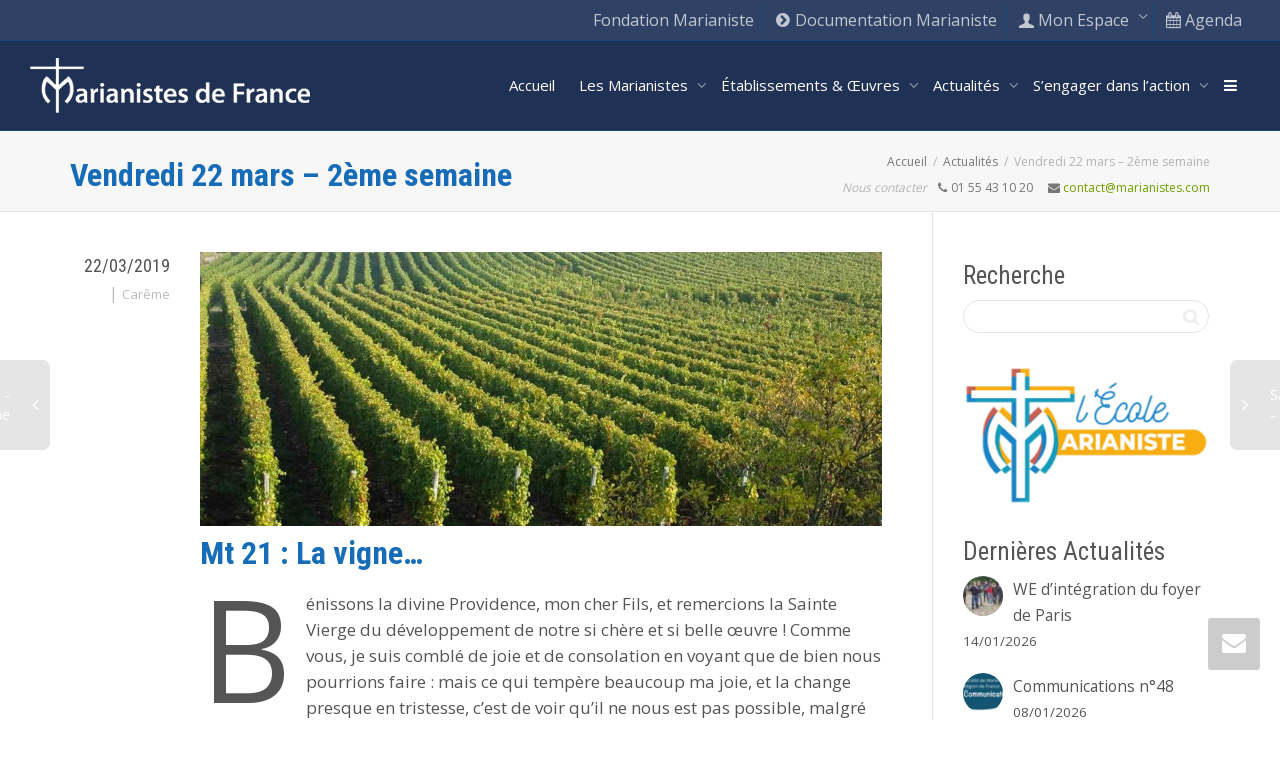

--- FILE ---
content_type: text/html; charset=UTF-8
request_url: https://www.marianistes.com/blog/vendredi-22-mars-2eme-semaine/
body_size: 33169
content:
<!DOCTYPE html>
<!--[if lt IE 7]>
<html class="no-js lt-ie9 lt-ie8 lt-ie7" lang="fr-FR"><![endif]-->
<!--[if IE 7]>
<html class="no-js lt-ie9 lt-ie8" lang="fr-FR"><![endif]-->
<!--[if IE 8]>
<html class="no-js lt-ie9" lang="fr-FR"><![endif]-->
<!--[if IE 9]>
<html class="no-js lt-ie10" lang="fr-FR"><![endif]-->
<!--[if gt IE 9]><!-->
<html class="no-js" lang="fr-FR">
<!--<![endif]-->
<head>
	<meta http-equiv="X-UA-Compatible" content="IE=9; IE=8; IE=7; IE=EDGE"/>
	<meta charset="UTF-8">
	<meta name="viewport" content="width=device-width, initial-scale=1.0">
	<link rel="profile" href="https://gmpg.org/xfn/11">
	<link rel="pingback" href="https://www.marianistes.com/xmlrpc.php">

	<!-- Fav and touch icons -->
			<link rel="shortcut icon" href="https://www.marianistes.com/wp-content/themes/Marianistes/ico/favicon.png?x12316">
				<link rel="apple-touch-icon-precomposed" href="https://www.marianistes.com/wp-content/themes/Marianistes/ico/apple-touch-icon-57-precomposed.png?x12316">
				<link rel="apple-touch-icon-precomposed" sizes="72x72" href="https://www.marianistes.com/wp-content/themes/Marianistes/ico/apple-touch-icon-72-precomposed.png?x12316">
				<link rel="apple-touch-icon-precomposed" sizes="114x114" href="https://www.marianistes.com/wp-content/themes/Marianistes/ico/apple-touch-icon-114-precomposed.png?x12316">
				<link rel="apple-touch-icon-precomposed" sizes="144x144" href="https://www.marianistes.com/wp-content/themes/Marianistes/ico/apple-touch-icon-144-precomposed.png?x12316">
	
	<!-- HTML5 shim, for IE6-8 support of HTML5 elements -->
	<!--[if lt IE 9]>
	<script src="https://www.marianistes.com/wp-content/themes/kleo/assets/js/html5shiv.js?x12316"></script>
	<![endif]-->

	<!--[if IE 7]>
	<link rel="stylesheet" href="https://www.marianistes.com/wp-content/themes/kleo/assets/css/fontello-ie7.css?x12316">
	<![endif]-->

	
	<link rel="alternate" type="application/rss+xml" title="Marianistes de France | Flux RSS de toutes les activités du site" href="https://www.marianistes.com/activite/feed/" />


	<title>Vendredi 22 mars &#8211; 2ème semaine &#8211; Marianistes de France</title>
<meta name='robots' content='max-image-preview:large' />
<link rel='dns-prefetch' href='//fonts.googleapis.com' />
<link rel="alternate" type="application/rss+xml" title="Marianistes de France &raquo; Flux" href="https://www.marianistes.com/feed/" />
<link rel="alternate" type="application/rss+xml" title="Marianistes de France &raquo; Flux des commentaires" href="https://www.marianistes.com/comments/feed/" />
<script type="text/javascript">
/* <![CDATA[ */
window._wpemojiSettings = {"baseUrl":"https:\/\/s.w.org\/images\/core\/emoji\/15.0.3\/72x72\/","ext":".png","svgUrl":"https:\/\/s.w.org\/images\/core\/emoji\/15.0.3\/svg\/","svgExt":".svg","source":{"concatemoji":"https:\/\/www.marianistes.com\/wp-includes\/js\/wp-emoji-release.min.js"}};
/*! This file is auto-generated */
!function(i,n){var o,s,e;function c(e){try{var t={supportTests:e,timestamp:(new Date).valueOf()};sessionStorage.setItem(o,JSON.stringify(t))}catch(e){}}function p(e,t,n){e.clearRect(0,0,e.canvas.width,e.canvas.height),e.fillText(t,0,0);var t=new Uint32Array(e.getImageData(0,0,e.canvas.width,e.canvas.height).data),r=(e.clearRect(0,0,e.canvas.width,e.canvas.height),e.fillText(n,0,0),new Uint32Array(e.getImageData(0,0,e.canvas.width,e.canvas.height).data));return t.every(function(e,t){return e===r[t]})}function u(e,t,n){switch(t){case"flag":return n(e,"\ud83c\udff3\ufe0f\u200d\u26a7\ufe0f","\ud83c\udff3\ufe0f\u200b\u26a7\ufe0f")?!1:!n(e,"\ud83c\uddfa\ud83c\uddf3","\ud83c\uddfa\u200b\ud83c\uddf3")&&!n(e,"\ud83c\udff4\udb40\udc67\udb40\udc62\udb40\udc65\udb40\udc6e\udb40\udc67\udb40\udc7f","\ud83c\udff4\u200b\udb40\udc67\u200b\udb40\udc62\u200b\udb40\udc65\u200b\udb40\udc6e\u200b\udb40\udc67\u200b\udb40\udc7f");case"emoji":return!n(e,"\ud83d\udc26\u200d\u2b1b","\ud83d\udc26\u200b\u2b1b")}return!1}function f(e,t,n){var r="undefined"!=typeof WorkerGlobalScope&&self instanceof WorkerGlobalScope?new OffscreenCanvas(300,150):i.createElement("canvas"),a=r.getContext("2d",{willReadFrequently:!0}),o=(a.textBaseline="top",a.font="600 32px Arial",{});return e.forEach(function(e){o[e]=t(a,e,n)}),o}function t(e){var t=i.createElement("script");t.src=e,t.defer=!0,i.head.appendChild(t)}"undefined"!=typeof Promise&&(o="wpEmojiSettingsSupports",s=["flag","emoji"],n.supports={everything:!0,everythingExceptFlag:!0},e=new Promise(function(e){i.addEventListener("DOMContentLoaded",e,{once:!0})}),new Promise(function(t){var n=function(){try{var e=JSON.parse(sessionStorage.getItem(o));if("object"==typeof e&&"number"==typeof e.timestamp&&(new Date).valueOf()<e.timestamp+604800&&"object"==typeof e.supportTests)return e.supportTests}catch(e){}return null}();if(!n){if("undefined"!=typeof Worker&&"undefined"!=typeof OffscreenCanvas&&"undefined"!=typeof URL&&URL.createObjectURL&&"undefined"!=typeof Blob)try{var e="postMessage("+f.toString()+"("+[JSON.stringify(s),u.toString(),p.toString()].join(",")+"));",r=new Blob([e],{type:"text/javascript"}),a=new Worker(URL.createObjectURL(r),{name:"wpTestEmojiSupports"});return void(a.onmessage=function(e){c(n=e.data),a.terminate(),t(n)})}catch(e){}c(n=f(s,u,p))}t(n)}).then(function(e){for(var t in e)n.supports[t]=e[t],n.supports.everything=n.supports.everything&&n.supports[t],"flag"!==t&&(n.supports.everythingExceptFlag=n.supports.everythingExceptFlag&&n.supports[t]);n.supports.everythingExceptFlag=n.supports.everythingExceptFlag&&!n.supports.flag,n.DOMReady=!1,n.readyCallback=function(){n.DOMReady=!0}}).then(function(){return e}).then(function(){var e;n.supports.everything||(n.readyCallback(),(e=n.source||{}).concatemoji?t(e.concatemoji):e.wpemoji&&e.twemoji&&(t(e.twemoji),t(e.wpemoji)))}))}((window,document),window._wpemojiSettings);
/* ]]> */
</script>
<link rel='stylesheet' id='validate-engine-css-css' href='https://www.marianistes.com/wp-content/plugins/wysija-newsletters/css/validationEngine.jquery.css?x12316' type='text/css' media='all' />
<style id='wp-emoji-styles-inline-css' type='text/css'>

	img.wp-smiley, img.emoji {
		display: inline !important;
		border: none !important;
		box-shadow: none !important;
		height: 1em !important;
		width: 1em !important;
		margin: 0 0.07em !important;
		vertical-align: -0.1em !important;
		background: none !important;
		padding: 0 !important;
	}
</style>
<link rel='stylesheet' id='wp-block-library-css' href='https://www.marianistes.com/wp-includes/css/dist/block-library/style.min.css?x12316' type='text/css' media='all' />
<style id='bp-login-form-style-inline-css' type='text/css'>
.widget_bp_core_login_widget .bp-login-widget-user-avatar{float:left}.widget_bp_core_login_widget .bp-login-widget-user-links{margin-left:70px}#bp-login-widget-form label{display:block;font-weight:600;margin:15px 0 5px;width:auto}#bp-login-widget-form input[type=password],#bp-login-widget-form input[type=text]{background-color:#fafafa;border:1px solid #d6d6d6;border-radius:0;font:inherit;font-size:100%;padding:.5em;width:100%}#bp-login-widget-form .bp-login-widget-register-link,#bp-login-widget-form .login-submit{display:inline;width:-moz-fit-content;width:fit-content}#bp-login-widget-form .bp-login-widget-register-link{margin-left:1em}#bp-login-widget-form .bp-login-widget-register-link a{filter:invert(1)}#bp-login-widget-form .bp-login-widget-pwd-link{font-size:80%}

</style>
<style id='bp-member-style-inline-css' type='text/css'>
[data-type="bp/member"] input.components-placeholder__input{border:1px solid #757575;border-radius:2px;flex:1 1 auto;padding:6px 8px}.bp-block-member{position:relative}.bp-block-member .member-content{display:flex}.bp-block-member .user-nicename{display:block}.bp-block-member .user-nicename a{border:none;color:currentColor;text-decoration:none}.bp-block-member .bp-profile-button{width:100%}.bp-block-member .bp-profile-button a.button{bottom:10px;display:inline-block;margin:18px 0 0;position:absolute;right:0}.bp-block-member.has-cover .item-header-avatar,.bp-block-member.has-cover .member-content,.bp-block-member.has-cover .member-description{z-index:2}.bp-block-member.has-cover .member-content,.bp-block-member.has-cover .member-description{padding-top:75px}.bp-block-member.has-cover .bp-member-cover-image{background-color:#c5c5c5;background-position:top;background-repeat:no-repeat;background-size:cover;border:0;display:block;height:150px;left:0;margin:0;padding:0;position:absolute;top:0;width:100%;z-index:1}.bp-block-member img.avatar{height:auto;width:auto}.bp-block-member.avatar-none .item-header-avatar{display:none}.bp-block-member.avatar-none.has-cover{min-height:200px}.bp-block-member.avatar-full{min-height:150px}.bp-block-member.avatar-full .item-header-avatar{width:180px}.bp-block-member.avatar-thumb .member-content{align-items:center;min-height:50px}.bp-block-member.avatar-thumb .item-header-avatar{width:70px}.bp-block-member.avatar-full.has-cover{min-height:300px}.bp-block-member.avatar-full.has-cover .item-header-avatar{width:200px}.bp-block-member.avatar-full.has-cover img.avatar{background:hsla(0,0%,100%,.8);border:2px solid #fff;margin-left:20px}.bp-block-member.avatar-thumb.has-cover .item-header-avatar{padding-top:75px}.entry .entry-content .bp-block-member .user-nicename a{border:none;color:currentColor;text-decoration:none}

</style>
<style id='bp-members-style-inline-css' type='text/css'>
[data-type="bp/members"] .components-placeholder.is-appender{min-height:0}[data-type="bp/members"] .components-placeholder.is-appender .components-placeholder__label:empty{display:none}[data-type="bp/members"] .components-placeholder input.components-placeholder__input{border:1px solid #757575;border-radius:2px;flex:1 1 auto;padding:6px 8px}[data-type="bp/members"].avatar-none .member-description{width:calc(100% - 44px)}[data-type="bp/members"].avatar-full .member-description{width:calc(100% - 224px)}[data-type="bp/members"].avatar-thumb .member-description{width:calc(100% - 114px)}[data-type="bp/members"] .member-content{position:relative}[data-type="bp/members"] .member-content .is-right{position:absolute;right:2px;top:2px}[data-type="bp/members"] .columns-2 .member-content .member-description,[data-type="bp/members"] .columns-3 .member-content .member-description,[data-type="bp/members"] .columns-4 .member-content .member-description{padding-left:44px;width:calc(100% - 44px)}[data-type="bp/members"] .columns-3 .is-right{right:-10px}[data-type="bp/members"] .columns-4 .is-right{right:-50px}.bp-block-members.is-grid{display:flex;flex-wrap:wrap;padding:0}.bp-block-members.is-grid .member-content{margin:0 1.25em 1.25em 0;width:100%}@media(min-width:600px){.bp-block-members.columns-2 .member-content{width:calc(50% - .625em)}.bp-block-members.columns-2 .member-content:nth-child(2n){margin-right:0}.bp-block-members.columns-3 .member-content{width:calc(33.33333% - .83333em)}.bp-block-members.columns-3 .member-content:nth-child(3n){margin-right:0}.bp-block-members.columns-4 .member-content{width:calc(25% - .9375em)}.bp-block-members.columns-4 .member-content:nth-child(4n){margin-right:0}}.bp-block-members .member-content{display:flex;flex-direction:column;padding-bottom:1em;text-align:center}.bp-block-members .member-content .item-header-avatar,.bp-block-members .member-content .member-description{width:100%}.bp-block-members .member-content .item-header-avatar{margin:0 auto}.bp-block-members .member-content .item-header-avatar img.avatar{display:inline-block}@media(min-width:600px){.bp-block-members .member-content{flex-direction:row;text-align:left}.bp-block-members .member-content .item-header-avatar,.bp-block-members .member-content .member-description{width:auto}.bp-block-members .member-content .item-header-avatar{margin:0}}.bp-block-members .member-content .user-nicename{display:block}.bp-block-members .member-content .user-nicename a{border:none;color:currentColor;text-decoration:none}.bp-block-members .member-content time{color:#767676;display:block;font-size:80%}.bp-block-members.avatar-none .item-header-avatar{display:none}.bp-block-members.avatar-full{min-height:190px}.bp-block-members.avatar-full .item-header-avatar{width:180px}.bp-block-members.avatar-thumb .member-content{min-height:80px}.bp-block-members.avatar-thumb .item-header-avatar{width:70px}.bp-block-members.columns-2 .member-content,.bp-block-members.columns-3 .member-content,.bp-block-members.columns-4 .member-content{display:block;text-align:center}.bp-block-members.columns-2 .member-content .item-header-avatar,.bp-block-members.columns-3 .member-content .item-header-avatar,.bp-block-members.columns-4 .member-content .item-header-avatar{margin:0 auto}.bp-block-members img.avatar{height:auto;max-width:-moz-fit-content;max-width:fit-content;width:auto}.bp-block-members .member-content.has-activity{align-items:center}.bp-block-members .member-content.has-activity .item-header-avatar{padding-right:1em}.bp-block-members .member-content.has-activity .wp-block-quote{margin-bottom:0;text-align:left}.bp-block-members .member-content.has-activity .wp-block-quote cite a,.entry .entry-content .bp-block-members .user-nicename a{border:none;color:currentColor;text-decoration:none}

</style>
<style id='bp-dynamic-members-style-inline-css' type='text/css'>
.bp-dynamic-block-container .item-options{font-size:.5em;margin:0 0 1em;padding:1em 0}.bp-dynamic-block-container .item-options a.selected{font-weight:600}.bp-dynamic-block-container ul.item-list{list-style:none;margin:1em 0;padding-left:0}.bp-dynamic-block-container ul.item-list li{margin-bottom:1em}.bp-dynamic-block-container ul.item-list li:after,.bp-dynamic-block-container ul.item-list li:before{content:" ";display:table}.bp-dynamic-block-container ul.item-list li:after{clear:both}.bp-dynamic-block-container ul.item-list li .item-avatar{float:left;width:60px}.bp-dynamic-block-container ul.item-list li .item{margin-left:70px}

</style>
<style id='bp-online-members-style-inline-css' type='text/css'>
.widget_bp_core_whos_online_widget .avatar-block,[data-type="bp/online-members"] .avatar-block{display:flex;flex-flow:row wrap}.widget_bp_core_whos_online_widget .avatar-block img,[data-type="bp/online-members"] .avatar-block img{margin:.5em}

</style>
<style id='bp-active-members-style-inline-css' type='text/css'>
.widget_bp_core_recently_active_widget .avatar-block,[data-type="bp/active-members"] .avatar-block{display:flex;flex-flow:row wrap}.widget_bp_core_recently_active_widget .avatar-block img,[data-type="bp/active-members"] .avatar-block img{margin:.5em}

</style>
<style id='bp-latest-activities-style-inline-css' type='text/css'>
.bp-latest-activities .components-flex.components-select-control select[multiple]{height:auto;padding:0 8px}.bp-latest-activities .components-flex.components-select-control select[multiple]+.components-input-control__suffix svg{display:none}.bp-latest-activities-block a,.entry .entry-content .bp-latest-activities-block a{border:none;text-decoration:none}.bp-latest-activities-block .activity-list.item-list blockquote{border:none;padding:0}.bp-latest-activities-block .activity-list.item-list blockquote .activity-item:not(.mini){box-shadow:1px 0 4px rgba(0,0,0,.15);padding:0 1em;position:relative}.bp-latest-activities-block .activity-list.item-list blockquote .activity-item:not(.mini):after,.bp-latest-activities-block .activity-list.item-list blockquote .activity-item:not(.mini):before{border-color:transparent;border-style:solid;content:"";display:block;height:0;left:15px;position:absolute;width:0}.bp-latest-activities-block .activity-list.item-list blockquote .activity-item:not(.mini):before{border-top-color:rgba(0,0,0,.15);border-width:9px;bottom:-18px;left:14px}.bp-latest-activities-block .activity-list.item-list blockquote .activity-item:not(.mini):after{border-top-color:#fff;border-width:8px;bottom:-16px}.bp-latest-activities-block .activity-list.item-list blockquote .activity-item.mini .avatar{display:inline-block;height:20px;margin-right:2px;vertical-align:middle;width:20px}.bp-latest-activities-block .activity-list.item-list footer{align-items:center;display:flex}.bp-latest-activities-block .activity-list.item-list footer img.avatar{border:none;display:inline-block;margin-right:.5em}.bp-latest-activities-block .activity-list.item-list footer .activity-time-since{font-size:90%}.bp-latest-activities-block .widget-error{border-left:4px solid #0b80a4;box-shadow:1px 0 4px rgba(0,0,0,.15)}.bp-latest-activities-block .widget-error p{padding:0 1em}

</style>
<style id='bp-group-style-inline-css' type='text/css'>
[data-type="bp/group"] input.components-placeholder__input{border:1px solid #757575;border-radius:2px;flex:1 1 auto;padding:6px 8px}.bp-block-group{position:relative}.bp-block-group .group-content{display:flex}.bp-block-group .group-description{width:100%}.bp-block-group .group-description-content{margin-bottom:18px;width:100%}.bp-block-group .bp-profile-button{overflow:hidden;width:100%}.bp-block-group .bp-profile-button a.button{margin:18px 0 0}.bp-block-group.has-cover .group-content,.bp-block-group.has-cover .group-description,.bp-block-group.has-cover .item-header-avatar{z-index:2}.bp-block-group.has-cover .group-content,.bp-block-group.has-cover .group-description{padding-top:75px}.bp-block-group.has-cover .bp-group-cover-image{background-color:#c5c5c5;background-position:top;background-repeat:no-repeat;background-size:cover;border:0;display:block;height:150px;left:0;margin:0;padding:0;position:absolute;top:0;width:100%;z-index:1}.bp-block-group img.avatar{height:auto;width:auto}.bp-block-group.avatar-none .item-header-avatar{display:none}.bp-block-group.avatar-full{min-height:150px}.bp-block-group.avatar-full .item-header-avatar{width:180px}.bp-block-group.avatar-full .group-description{padding-left:35px}.bp-block-group.avatar-thumb .item-header-avatar{width:70px}.bp-block-group.avatar-thumb .item-header-avatar img.avatar{margin-top:15px}.bp-block-group.avatar-none.has-cover{min-height:200px}.bp-block-group.avatar-none.has-cover .item-header-avatar{padding-top:75px}.bp-block-group.avatar-full.has-cover{min-height:300px}.bp-block-group.avatar-full.has-cover .item-header-avatar{width:200px}.bp-block-group.avatar-full.has-cover img.avatar{background:hsla(0,0%,100%,.8);border:2px solid #fff;margin-left:20px}.bp-block-group.avatar-thumb:not(.has-description) .group-content{align-items:center;min-height:50px}.bp-block-group.avatar-thumb.has-cover .item-header-avatar{padding-top:75px}.bp-block-group.has-description .bp-profile-button a.button{display:block;float:right}

</style>
<style id='bp-groups-style-inline-css' type='text/css'>
[data-type="bp/groups"] .components-placeholder.is-appender{min-height:0}[data-type="bp/groups"] .components-placeholder.is-appender .components-placeholder__label:empty{display:none}[data-type="bp/groups"] .components-placeholder input.components-placeholder__input{border:1px solid #757575;border-radius:2px;flex:1 1 auto;padding:6px 8px}[data-type="bp/groups"].avatar-none .group-description{width:calc(100% - 44px)}[data-type="bp/groups"].avatar-full .group-description{width:calc(100% - 224px)}[data-type="bp/groups"].avatar-thumb .group-description{width:calc(100% - 114px)}[data-type="bp/groups"] .group-content{position:relative}[data-type="bp/groups"] .group-content .is-right{position:absolute;right:2px;top:2px}[data-type="bp/groups"] .columns-2 .group-content .group-description,[data-type="bp/groups"] .columns-3 .group-content .group-description,[data-type="bp/groups"] .columns-4 .group-content .group-description{padding-left:44px;width:calc(100% - 44px)}[data-type="bp/groups"] .columns-3 .is-right{right:-10px}[data-type="bp/groups"] .columns-4 .is-right{right:-50px}.bp-block-groups.is-grid{display:flex;flex-wrap:wrap;padding:0}.bp-block-groups.is-grid .group-content{margin:0 1.25em 1.25em 0;width:100%}@media(min-width:600px){.bp-block-groups.columns-2 .group-content{width:calc(50% - .625em)}.bp-block-groups.columns-2 .group-content:nth-child(2n){margin-right:0}.bp-block-groups.columns-3 .group-content{width:calc(33.33333% - .83333em)}.bp-block-groups.columns-3 .group-content:nth-child(3n){margin-right:0}.bp-block-groups.columns-4 .group-content{width:calc(25% - .9375em)}.bp-block-groups.columns-4 .group-content:nth-child(4n){margin-right:0}}.bp-block-groups .group-content{display:flex;flex-direction:column;padding-bottom:1em;text-align:center}.bp-block-groups .group-content .group-description,.bp-block-groups .group-content .item-header-avatar{width:100%}.bp-block-groups .group-content .item-header-avatar{margin:0 auto}.bp-block-groups .group-content .item-header-avatar img.avatar{display:inline-block}@media(min-width:600px){.bp-block-groups .group-content{flex-direction:row;text-align:left}.bp-block-groups .group-content .group-description,.bp-block-groups .group-content .item-header-avatar{width:auto}.bp-block-groups .group-content .item-header-avatar{margin:0}}.bp-block-groups .group-content time{color:#767676;display:block;font-size:80%}.bp-block-groups.avatar-none .item-header-avatar{display:none}.bp-block-groups.avatar-full{min-height:190px}.bp-block-groups.avatar-full .item-header-avatar{width:180px}.bp-block-groups.avatar-thumb .group-content{min-height:80px}.bp-block-groups.avatar-thumb .item-header-avatar{width:70px}.bp-block-groups.columns-2 .group-content,.bp-block-groups.columns-3 .group-content,.bp-block-groups.columns-4 .group-content{display:block;text-align:center}.bp-block-groups.columns-2 .group-content .item-header-avatar,.bp-block-groups.columns-3 .group-content .item-header-avatar,.bp-block-groups.columns-4 .group-content .item-header-avatar{margin:0 auto}.bp-block-groups img.avatar{height:auto;max-width:-moz-fit-content;max-width:fit-content;width:auto}.bp-block-groups .member-content.has-description{align-items:center}.bp-block-groups .member-content.has-description .item-header-avatar{padding-right:1em}.bp-block-groups .member-content.has-description .group-description-content{margin-bottom:0;text-align:left}

</style>
<style id='bp-dynamic-groups-style-inline-css' type='text/css'>
.bp-dynamic-block-container .item-options{font-size:.5em;margin:0 0 1em;padding:1em 0}.bp-dynamic-block-container .item-options a.selected{font-weight:600}.bp-dynamic-block-container ul.item-list{list-style:none;margin:1em 0;padding-left:0}.bp-dynamic-block-container ul.item-list li{margin-bottom:1em}.bp-dynamic-block-container ul.item-list li:after,.bp-dynamic-block-container ul.item-list li:before{content:" ";display:table}.bp-dynamic-block-container ul.item-list li:after{clear:both}.bp-dynamic-block-container ul.item-list li .item-avatar{float:left;width:60px}.bp-dynamic-block-container ul.item-list li .item{margin-left:70px}

</style>
<style id='bp-sitewide-notices-style-inline-css' type='text/css'>
.bp-sitewide-notice-block .bp-screen-reader-text,[data-type="bp/sitewide-notices"] .bp-screen-reader-text{clip:rect(0 0 0 0);word-wrap:normal!important;border:0;height:1px;margin:-1px;overflow:hidden;padding:0;position:absolute;width:1px}.bp-sitewide-notice-block [data-bp-tooltip]:after,[data-type="bp/sitewide-notices"] [data-bp-tooltip]:after{word-wrap:break-word;background-color:#fff;border:1px solid #737373;border-radius:1px;box-shadow:4px 4px 8px rgba(0,0,0,.2);color:#333;content:attr(data-bp-tooltip);display:none;font-family:Helvetica Neue,Helvetica,Arial,san-serif;font-size:12px;font-weight:400;letter-spacing:normal;line-height:1.25;max-width:200px;opacity:0;padding:5px 8px;pointer-events:none;position:absolute;text-shadow:none;text-transform:none;transform:translateZ(0);transition:all 1.5s ease;visibility:hidden;white-space:nowrap;z-index:100000}.bp-sitewide-notice-block .bp-tooltip:after,[data-type="bp/sitewide-notices"] .bp-tooltip:after{left:50%;margin-top:7px;top:110%;transform:translate(-50%)}.bp-sitewide-notice-block{border-left:4px solid #ff853c;padding-left:1em;position:relative}.bp-sitewide-notice-block h2:before{background:none;border:none}.bp-sitewide-notice-block .dismiss-notice{background-color:transparent;border:1px solid #ff853c;color:#ff853c;display:block;padding:.2em .5em;position:absolute;right:.5em;top:.5em;width:-moz-fit-content;width:fit-content}.bp-sitewide-notice-block .dismiss-notice:hover{background-color:#ff853c;color:#fff}

</style>
<style id='pdfemb-pdf-embedder-viewer-style-inline-css' type='text/css'>
.wp-block-pdfemb-pdf-embedder-viewer{max-width:none}

</style>
<style id='classic-theme-styles-inline-css' type='text/css'>
/*! This file is auto-generated */
.wp-block-button__link{color:#fff;background-color:#32373c;border-radius:9999px;box-shadow:none;text-decoration:none;padding:calc(.667em + 2px) calc(1.333em + 2px);font-size:1.125em}.wp-block-file__button{background:#32373c;color:#fff;text-decoration:none}
</style>
<style id='global-styles-inline-css' type='text/css'>
body{--wp--preset--color--black: #000000;--wp--preset--color--cyan-bluish-gray: #abb8c3;--wp--preset--color--white: #ffffff;--wp--preset--color--pale-pink: #f78da7;--wp--preset--color--vivid-red: #cf2e2e;--wp--preset--color--luminous-vivid-orange: #ff6900;--wp--preset--color--luminous-vivid-amber: #fcb900;--wp--preset--color--light-green-cyan: #7bdcb5;--wp--preset--color--vivid-green-cyan: #00d084;--wp--preset--color--pale-cyan-blue: #8ed1fc;--wp--preset--color--vivid-cyan-blue: #0693e3;--wp--preset--color--vivid-purple: #9b51e0;--wp--preset--gradient--vivid-cyan-blue-to-vivid-purple: linear-gradient(135deg,rgba(6,147,227,1) 0%,rgb(155,81,224) 100%);--wp--preset--gradient--light-green-cyan-to-vivid-green-cyan: linear-gradient(135deg,rgb(122,220,180) 0%,rgb(0,208,130) 100%);--wp--preset--gradient--luminous-vivid-amber-to-luminous-vivid-orange: linear-gradient(135deg,rgba(252,185,0,1) 0%,rgba(255,105,0,1) 100%);--wp--preset--gradient--luminous-vivid-orange-to-vivid-red: linear-gradient(135deg,rgba(255,105,0,1) 0%,rgb(207,46,46) 100%);--wp--preset--gradient--very-light-gray-to-cyan-bluish-gray: linear-gradient(135deg,rgb(238,238,238) 0%,rgb(169,184,195) 100%);--wp--preset--gradient--cool-to-warm-spectrum: linear-gradient(135deg,rgb(74,234,220) 0%,rgb(151,120,209) 20%,rgb(207,42,186) 40%,rgb(238,44,130) 60%,rgb(251,105,98) 80%,rgb(254,248,76) 100%);--wp--preset--gradient--blush-light-purple: linear-gradient(135deg,rgb(255,206,236) 0%,rgb(152,150,240) 100%);--wp--preset--gradient--blush-bordeaux: linear-gradient(135deg,rgb(254,205,165) 0%,rgb(254,45,45) 50%,rgb(107,0,62) 100%);--wp--preset--gradient--luminous-dusk: linear-gradient(135deg,rgb(255,203,112) 0%,rgb(199,81,192) 50%,rgb(65,88,208) 100%);--wp--preset--gradient--pale-ocean: linear-gradient(135deg,rgb(255,245,203) 0%,rgb(182,227,212) 50%,rgb(51,167,181) 100%);--wp--preset--gradient--electric-grass: linear-gradient(135deg,rgb(202,248,128) 0%,rgb(113,206,126) 100%);--wp--preset--gradient--midnight: linear-gradient(135deg,rgb(2,3,129) 0%,rgb(40,116,252) 100%);--wp--preset--font-size--small: 13px;--wp--preset--font-size--medium: 20px;--wp--preset--font-size--large: 36px;--wp--preset--font-size--x-large: 42px;--wp--preset--spacing--20: 0.44rem;--wp--preset--spacing--30: 0.67rem;--wp--preset--spacing--40: 1rem;--wp--preset--spacing--50: 1.5rem;--wp--preset--spacing--60: 2.25rem;--wp--preset--spacing--70: 3.38rem;--wp--preset--spacing--80: 5.06rem;--wp--preset--shadow--natural: 6px 6px 9px rgba(0, 0, 0, 0.2);--wp--preset--shadow--deep: 12px 12px 50px rgba(0, 0, 0, 0.4);--wp--preset--shadow--sharp: 6px 6px 0px rgba(0, 0, 0, 0.2);--wp--preset--shadow--outlined: 6px 6px 0px -3px rgba(255, 255, 255, 1), 6px 6px rgba(0, 0, 0, 1);--wp--preset--shadow--crisp: 6px 6px 0px rgba(0, 0, 0, 1);}:where(.is-layout-flex){gap: 0.5em;}:where(.is-layout-grid){gap: 0.5em;}body .is-layout-flex{display: flex;}body .is-layout-flex{flex-wrap: wrap;align-items: center;}body .is-layout-flex > *{margin: 0;}body .is-layout-grid{display: grid;}body .is-layout-grid > *{margin: 0;}:where(.wp-block-columns.is-layout-flex){gap: 2em;}:where(.wp-block-columns.is-layout-grid){gap: 2em;}:where(.wp-block-post-template.is-layout-flex){gap: 1.25em;}:where(.wp-block-post-template.is-layout-grid){gap: 1.25em;}.has-black-color{color: var(--wp--preset--color--black) !important;}.has-cyan-bluish-gray-color{color: var(--wp--preset--color--cyan-bluish-gray) !important;}.has-white-color{color: var(--wp--preset--color--white) !important;}.has-pale-pink-color{color: var(--wp--preset--color--pale-pink) !important;}.has-vivid-red-color{color: var(--wp--preset--color--vivid-red) !important;}.has-luminous-vivid-orange-color{color: var(--wp--preset--color--luminous-vivid-orange) !important;}.has-luminous-vivid-amber-color{color: var(--wp--preset--color--luminous-vivid-amber) !important;}.has-light-green-cyan-color{color: var(--wp--preset--color--light-green-cyan) !important;}.has-vivid-green-cyan-color{color: var(--wp--preset--color--vivid-green-cyan) !important;}.has-pale-cyan-blue-color{color: var(--wp--preset--color--pale-cyan-blue) !important;}.has-vivid-cyan-blue-color{color: var(--wp--preset--color--vivid-cyan-blue) !important;}.has-vivid-purple-color{color: var(--wp--preset--color--vivid-purple) !important;}.has-black-background-color{background-color: var(--wp--preset--color--black) !important;}.has-cyan-bluish-gray-background-color{background-color: var(--wp--preset--color--cyan-bluish-gray) !important;}.has-white-background-color{background-color: var(--wp--preset--color--white) !important;}.has-pale-pink-background-color{background-color: var(--wp--preset--color--pale-pink) !important;}.has-vivid-red-background-color{background-color: var(--wp--preset--color--vivid-red) !important;}.has-luminous-vivid-orange-background-color{background-color: var(--wp--preset--color--luminous-vivid-orange) !important;}.has-luminous-vivid-amber-background-color{background-color: var(--wp--preset--color--luminous-vivid-amber) !important;}.has-light-green-cyan-background-color{background-color: var(--wp--preset--color--light-green-cyan) !important;}.has-vivid-green-cyan-background-color{background-color: var(--wp--preset--color--vivid-green-cyan) !important;}.has-pale-cyan-blue-background-color{background-color: var(--wp--preset--color--pale-cyan-blue) !important;}.has-vivid-cyan-blue-background-color{background-color: var(--wp--preset--color--vivid-cyan-blue) !important;}.has-vivid-purple-background-color{background-color: var(--wp--preset--color--vivid-purple) !important;}.has-black-border-color{border-color: var(--wp--preset--color--black) !important;}.has-cyan-bluish-gray-border-color{border-color: var(--wp--preset--color--cyan-bluish-gray) !important;}.has-white-border-color{border-color: var(--wp--preset--color--white) !important;}.has-pale-pink-border-color{border-color: var(--wp--preset--color--pale-pink) !important;}.has-vivid-red-border-color{border-color: var(--wp--preset--color--vivid-red) !important;}.has-luminous-vivid-orange-border-color{border-color: var(--wp--preset--color--luminous-vivid-orange) !important;}.has-luminous-vivid-amber-border-color{border-color: var(--wp--preset--color--luminous-vivid-amber) !important;}.has-light-green-cyan-border-color{border-color: var(--wp--preset--color--light-green-cyan) !important;}.has-vivid-green-cyan-border-color{border-color: var(--wp--preset--color--vivid-green-cyan) !important;}.has-pale-cyan-blue-border-color{border-color: var(--wp--preset--color--pale-cyan-blue) !important;}.has-vivid-cyan-blue-border-color{border-color: var(--wp--preset--color--vivid-cyan-blue) !important;}.has-vivid-purple-border-color{border-color: var(--wp--preset--color--vivid-purple) !important;}.has-vivid-cyan-blue-to-vivid-purple-gradient-background{background: var(--wp--preset--gradient--vivid-cyan-blue-to-vivid-purple) !important;}.has-light-green-cyan-to-vivid-green-cyan-gradient-background{background: var(--wp--preset--gradient--light-green-cyan-to-vivid-green-cyan) !important;}.has-luminous-vivid-amber-to-luminous-vivid-orange-gradient-background{background: var(--wp--preset--gradient--luminous-vivid-amber-to-luminous-vivid-orange) !important;}.has-luminous-vivid-orange-to-vivid-red-gradient-background{background: var(--wp--preset--gradient--luminous-vivid-orange-to-vivid-red) !important;}.has-very-light-gray-to-cyan-bluish-gray-gradient-background{background: var(--wp--preset--gradient--very-light-gray-to-cyan-bluish-gray) !important;}.has-cool-to-warm-spectrum-gradient-background{background: var(--wp--preset--gradient--cool-to-warm-spectrum) !important;}.has-blush-light-purple-gradient-background{background: var(--wp--preset--gradient--blush-light-purple) !important;}.has-blush-bordeaux-gradient-background{background: var(--wp--preset--gradient--blush-bordeaux) !important;}.has-luminous-dusk-gradient-background{background: var(--wp--preset--gradient--luminous-dusk) !important;}.has-pale-ocean-gradient-background{background: var(--wp--preset--gradient--pale-ocean) !important;}.has-electric-grass-gradient-background{background: var(--wp--preset--gradient--electric-grass) !important;}.has-midnight-gradient-background{background: var(--wp--preset--gradient--midnight) !important;}.has-small-font-size{font-size: var(--wp--preset--font-size--small) !important;}.has-medium-font-size{font-size: var(--wp--preset--font-size--medium) !important;}.has-large-font-size{font-size: var(--wp--preset--font-size--large) !important;}.has-x-large-font-size{font-size: var(--wp--preset--font-size--x-large) !important;}
.wp-block-navigation a:where(:not(.wp-element-button)){color: inherit;}
:where(.wp-block-post-template.is-layout-flex){gap: 1.25em;}:where(.wp-block-post-template.is-layout-grid){gap: 1.25em;}
:where(.wp-block-columns.is-layout-flex){gap: 2em;}:where(.wp-block-columns.is-layout-grid){gap: 2em;}
.wp-block-pullquote{font-size: 1.5em;line-height: 1.6;}
</style>
<link rel='stylesheet' id='contact-form-7-css' href='https://www.marianistes.com/wp-content/plugins/contact-form-7/includes/css/styles.css?x12316' type='text/css' media='all' />
<link rel='stylesheet' id='wpsl-styles-css' href='https://www.marianistes.com/wp-content/plugins/wp-store-locator/css/styles.min.css?x12316' type='text/css' media='all' />
<link rel='stylesheet' id='parent-style-css' href='https://www.marianistes.com/wp-content/themes/kleo/style.css?x12316' type='text/css' media='all' />
<link rel='stylesheet' id='mediaelement-css' href='https://www.marianistes.com/wp-includes/js/mediaelement/mediaelementplayer-legacy.min.css?x12316' type='text/css' media='all' />
<link rel='stylesheet' id='kleo-google-fonts-css' href='//fonts.googleapis.com/css?family=Roboto+Condensed%3A700%2C400%7COpen+Sans%3A400&#038;ver=afeab8' type='text/css' media='all' />
<link rel='stylesheet' id='calendarizeit-css' href='https://www.marianistes.com/wp-content/plugins/calendarize-it/css/frontend.min.css?x12316' type='text/css' media='all' />
<link rel='stylesheet' id='rhc-last-minue-css' href='https://www.marianistes.com/wp-content/plugins/calendarize-it/css/last_minute_fixes.css?x12316' type='text/css' media='all' />
<link rel='stylesheet' id='kleo-combined-css' href='https://www.marianistes.com/wp-content/uploads/custom_styles/combined.css?x12316' type='text/css' media='all' />
<link rel='stylesheet' id='kleo-colors-css' href='https://www.marianistes.com/wp-content/uploads/custom_styles/dynamic.css?x12316' type='text/css' media='all' />
<link rel='stylesheet' id='kleo-fonts-css' href='https://www.marianistes.com/wp-content/themes/kleo/assets/css/fontello.css?x12316' type='text/css' media='all' />
<link rel='stylesheet' id='kleo-style-css' href='https://www.marianistes.com/wp-content/themes/Marianistes/style.css?x12316' type='text/css' media='all' />
<script type="text/javascript" src="https://www.marianistes.com/wp-content/themes/kleo/assets/js/modernizr.custom.46504.js?x12316" id="modernizr-js"></script>
<script type="text/javascript" src="https://www.marianistes.com/wp-includes/js/jquery/jquery.min.js?x12316" id="jquery-core-js"></script>
<script type="text/javascript" src="https://www.marianistes.com/wp-includes/js/jquery/jquery-migrate.min.js?x12316" id="jquery-migrate-js"></script>
<script></script><link rel="https://api.w.org/" href="https://www.marianistes.com/wp-json/" /><link rel="alternate" type="application/json" href="https://www.marianistes.com/wp-json/wp/v2/posts/18390" /><link rel="EditURI" type="application/rsd+xml" title="RSD" href="https://www.marianistes.com/xmlrpc.php?rsd" />

<link rel="canonical" href="https://www.marianistes.com/blog/vendredi-22-mars-2eme-semaine/" />
<link rel='shortlink' href='https://www.marianistes.com/?p=18390' />
<link rel="alternate" type="application/json+oembed" href="https://www.marianistes.com/wp-json/oembed/1.0/embed?url=https%3A%2F%2Fwww.marianistes.com%2Fblog%2Fvendredi-22-mars-2eme-semaine%2F" />
<link rel="alternate" type="text/xml+oembed" href="https://www.marianistes.com/wp-json/oembed/1.0/embed?url=https%3A%2F%2Fwww.marianistes.com%2Fblog%2Fvendredi-22-mars-2eme-semaine%2F&#038;format=xml" />

	<script type="text/javascript">var ajaxurl = 'https://www.marianistes.com/cham1785/admin-ajax.php';</script>

<link media="all" type="text/css" rel="stylesheet" href="https://fonts.googleapis.com/css?family=Lato:100,300,700,900" />    <script type="text/javascript">
        /*
		 prevent dom flickering for elements hidden with js
		 */
        "use strict";

        document.documentElement.className += ' js-active ';
        document.documentElement.className += 'ontouchstart' in document.documentElement ? ' kleo-mobile ' : ' kleo-desktop ';

        var prefix = ['-webkit-', '-o-', '-moz-', '-ms-', ""];
        for (var i in prefix) {
            if (prefix[i] + 'transform' in document.documentElement.style) document.documentElement.className += " kleo-transform ";
            break;
        }
    </script>
	<meta name="generator" content="Powered by WPBakery Page Builder - drag and drop page builder for WordPress."/>

<style>
.widget_tag_cloud a { font-size: small !important; }
</style>
<link rel="icon" href="https://www.marianistes.com/wp-content/uploads/2015/08/cropped-logo-favicon-32x32.png?x12316" sizes="32x32" />
<link rel="icon" href="https://www.marianistes.com/wp-content/uploads/2015/08/cropped-logo-favicon-192x192.png?x12316" sizes="192x192" />
<link rel="apple-touch-icon" href="https://www.marianistes.com/wp-content/uploads/2015/08/cropped-logo-favicon-180x180.png?x12316" />
<meta name="msapplication-TileImage" content="https://www.marianistes.com/wp-content/uploads/2015/08/cropped-logo-favicon-270x270.png" />
<noscript><style> .wpb_animate_when_almost_visible { opacity: 1; }</style></noscript><meta property="og:title" content="Vendredi 22 mars - 2ème semaine" />
<meta property="og:description" content="" />
</head>


<body data-rsssl=1 class="bp-legacy post-template-default single single-post postid-18390 single-format-standard wp-embed-responsive offcanvas-right offcanvas-type-default kleo-navbar-fixed navbar-resize navbar-full-width bp-rounded-avatar wpb-js-composer js-comp-ver-7.5 vc_responsive">



<!-- PAGE LAYOUT
================================================ -->
<!--Attributes-->
<div class="kleo-page">

	<!-- HEADER SECTION
	================================================ -->
	
<div id="header" class="header-color">

	<div class="navbar" role="navigation">

		
			<div class="social-header header-color">
				<div class="container">
					<div class="top-bar top-bar-flex">

						
						<div class="top-menu no-padd top-menu-flex"><ul id="menu-topmenu" class=""><li id="menu-item-13278" class="menu-item menu-item-type-custom menu-item-object-custom menu-item-13278"><a title="Fondation Marianiste" target="_blank" href="http://www.fondationmarianiste.org/">Fondation Marianiste</a></li>
<li id="menu-item-5203" class="menu-item menu-item-type-custom menu-item-object-custom menu-item-5203"><a title="Documentation Marianiste" href="https://www.marianistes.com/documentation/"><i class="icon-angle-circled-right"></i> Documentation Marianiste</a></li>
<li id="menu-item-9146" class="kleo-menu kleo-user_avatar-nav menu-item menu-item-type-custom menu-item-object-custom menu-item-has-children menu-item-9146 dropdown mega-7-cols"><a title="Mon Espace" href="#" class="js-activated"><i class="icon-user-1"></i> Mon Espace <span class="caret"></span></a>
<ul role="menu" class="dropdown-menu sub-menu pull-left">
	<li id="menu-item-9148" class="bp-menu bp-login-nav menu-item menu-item-type-custom menu-item-object-custom menu-item-9148"><a title="Connexion" href="https://www.marianistes.com/5lo4dfp.html?redirect_to=https%3A%2F%2Fwww.marianistes.com%2Fblog%2Fvendredi-22-mars-2eme-semaine%2F">Connexion</a></li>
</ul>
</li>
<li id="menu-item-9564" class="menu-item menu-item-type-post_type menu-item-object-page menu-item-9564"><a title="Agenda" href="https://www.marianistes.com/agenda/"><i class="icon-calendar"></i> Agenda</a></li>
</ul></div>
					</div><!--end top-bar-->
				</div>
			</div>

		
				<div class="kleo-main-header header-normal">
			<div class="container">
				<!-- Brand and toggle get grouped for better mobile display -->
				<div class="navbar-header">
					<div class="kleo-mobile-switch">

												<button type="button" class="navbar-toggle open-sidebar">
							<span class="sr-only">Activer/désactiver navigation</span>
							<span class="icon-bar"></span>
							<span class="icon-bar"></span>
							<span class="icon-bar"></span>
						</button>

					</div>

					<div class="kleo-mobile-icons">

						
					</div>

					<strong class="logo">
						<a href="https://www.marianistes.com">

							
								<img id="logo_img" title="Marianistes de France" src="https://www.marianistes.com/wp-content/themes/Marianistes/img/logo-marianistes.png?x12316"
								     alt="Marianistes de France">

							
						</a>
					</strong>
				</div>

				

				
				<!-- Collect the nav links, forms, and other content for toggling -->
				<div class="primary-menu collapse navbar-collapse nav-collapse nav-befa6699"><ul id="menu-menu-marianiste" class="nav navbar-nav"><li id="menu-item-8932" class="menu-item menu-item-type-post_type menu-item-object-page menu-item-home menu-item-8932"><a title="Accueil" href="https://www.marianistes.com/">Accueil</a></li>
<li id="menu-item-4919" class="menu-item menu-item-type-custom menu-item-object-custom menu-item-has-children menu-item-4919 dropdown kleo-megamenu mega-4-cols"><a title="Les Marianistes" href="#" class="js-activated">Les Marianistes <span class="caret"></span></a>
<ul role="menu" class="dropdown-menu sub-menu pull-left">
	<li id="menu-item-4929" class="menu-item menu-item-type-custom menu-item-object-custom menu-item-has-children menu-item-4929 dropdown-submenu"><a title="Être Marianiste c&#039;est Quoi ?" href="#">Être Marianiste c&rsquo;est Quoi ? <span class="caret"></span></a>
	<ul role="menu" class="dropdown-menu sub-menu">
		<li id="menu-item-4918" class="menu-item menu-item-type-post_type menu-item-object-page menu-item-4918"><a title="Qui sommes-nous ?" href="https://www.marianistes.com/qui-sommes-nous/">Qui sommes-nous ?</a></li>
		<li id="menu-item-4928" class="menu-item menu-item-type-post_type menu-item-object-page menu-item-4928"><a title="Frères et prêtres" href="https://www.marianistes.com/freres-et-pretres-marianistes/">Frères et prêtres</a></li>
		<li id="menu-item-5068" class="menu-item menu-item-type-post_type menu-item-object-page menu-item-5068"><a title="Les valeurs Marianistes" href="https://www.marianistes.com/les-valeurs-marianistes/">Les valeurs Marianistes</a></li>
		<li id="menu-item-4946" class="menu-item menu-item-type-post_type menu-item-object-page menu-item-4946"><a title="La pédagogie Marianiste" href="https://www.marianistes.com/pedagogie-marianiste/">La pédagogie Marianiste</a></li>
	</ul>
</li>
	<li id="menu-item-4930" class="menu-item menu-item-type-custom menu-item-object-custom menu-item-has-children menu-item-4930 dropdown-submenu"><a title="Famille marianiste" href="#">Famille marianiste <span class="caret"></span></a>
	<ul role="menu" class="dropdown-menu sub-menu">
		<li id="menu-item-5035" class="menu-item menu-item-type-post_type menu-item-object-page menu-item-5035"><a title="Communautés Laïques Marianistes" href="https://www.marianistes.com/les-communautes-laiques-clm/">Communautés Laïques Marianistes</a></li>
		<li id="menu-item-5151" class="menu-item menu-item-type-post_type menu-item-object-page menu-item-5151"><a title="Laïques consacrées" href="https://www.marianistes.com/les-laiques-consacrees/">Laïques consacrées</a></li>
		<li id="menu-item-5157" class="menu-item menu-item-type-post_type menu-item-object-page menu-item-5157"><a title="Religieuses Marianistes" href="https://www.marianistes.com/religieuses-marianistes/">Religieuses Marianistes</a></li>
		<li id="menu-item-5160" class="menu-item menu-item-type-post_type menu-item-object-page menu-item-5160"><a title="Religieux Marianistes" href="https://www.marianistes.com/les-religieux-marianistes/">Religieux Marianistes</a></li>
	</ul>
</li>
	<li id="menu-item-4931" class="menu-item menu-item-type-custom menu-item-object-custom menu-item-has-children menu-item-4931 dropdown-submenu"><a title="Les Fondateurs" href="#">Les Fondateurs <span class="caret"></span></a>
	<ul role="menu" class="dropdown-menu sub-menu">
		<li id="menu-item-5081" class="menu-item menu-item-type-post_type menu-item-object-page menu-item-5081"><a title="Le Père Chaminade" href="https://www.marianistes.com/le-pere-chaminade/">Le Père Chaminade</a></li>
		<li id="menu-item-5084" class="menu-item menu-item-type-post_type menu-item-object-page menu-item-5084"><a title="Adèle de Batz de Trenquelléon" href="https://www.marianistes.com/adele-de-batz-de-trenquelleon/">Adèle de Batz de Trenquelléon</a></li>
	</ul>
</li>
	<li id="menu-item-5698" class="menu-item menu-item-type-post_type menu-item-object-page menu-item-has-children menu-item-5698 dropdown-submenu"><a title="Témoins de la foi marianiste" href="https://www.marianistes.com/temoins-de-la-foi-marianiste/">Témoins de la foi marianiste <span class="caret"></span></a>
	<ul role="menu" class="dropdown-menu sub-menu">
		<li id="menu-item-5690" class="menu-item menu-item-type-post_type menu-item-object-page menu-item-5690"><a title="Faustino" href="https://www.marianistes.com/temoins-de-la-foi-marianiste/faustino/">Faustino</a></li>
		<li id="menu-item-5707" class="menu-item menu-item-type-post_type menu-item-object-page menu-item-5707"><a title="Père Jacob Gapp" href="https://www.marianistes.com/temoins-de-la-foi-marianiste/pere-jacob-gapp/">Père Jacob Gapp</a></li>
		<li id="menu-item-5706" class="menu-item menu-item-type-post_type menu-item-object-page menu-item-5706"><a title="Père Emile Neubert" href="https://www.marianistes.com/temoins-de-la-foi-marianiste/pere-emile-neubert/">Père Emile Neubert</a></li>
		<li id="menu-item-7579" class="menu-item menu-item-type-post_type menu-item-object-page menu-item-7579"><a title="Père Raymond Halter" href="https://www.marianistes.com/pere-raymond-halter/">Père Raymond Halter</a></li>
	</ul>
</li>
</ul>
</li>
<li id="menu-item-4920" class="menu-item menu-item-type-custom menu-item-object-custom menu-item-has-children menu-item-4920 dropdown kleo-megamenu mega-4-cols"><a title="Établissements &amp; Œuvres" href="#" class="js-activated">Établissements &#038; Œuvres <span class="caret"></span></a>
<ul role="menu" class="dropdown-menu sub-menu pull-left">
	<li id="menu-item-8245" class="menu-item menu-item-type-custom menu-item-object-custom menu-item-has-children menu-item-8245 dropdown-submenu"><a title="Établissements scolaires" href="#">Établissements scolaires <span class="caret"></span></a>
	<ul role="menu" class="dropdown-menu sub-menu">
		<li id="menu-item-5090" class="menu-item menu-item-type-post_type menu-item-object-page menu-item-5090"><a title="Institution Sainte-Marie, Antony" href="https://www.marianistes.com/etablissements-scolaires/institution-sainte-marie-dantony/">Institution Sainte-Marie, Antony</a></li>
		<li id="menu-item-5522" class="menu-item menu-item-type-post_type menu-item-object-page menu-item-5522"><a title="Institution Sainte-Marie, Belfort" href="https://www.marianistes.com/etablissements-scolaires/institution-sainte-marie-a-belfort/">Institution Sainte-Marie, Belfort</a></li>
		<li id="menu-item-5488" class="menu-item menu-item-type-post_type menu-item-object-page menu-item-5488"><a title="Ste-Marie Grand Lebrun, Bordeaux" href="https://www.marianistes.com/etablissements-scolaires/sainte-marie-grand-lebrun-a-bordeaux/">Ste-Marie Grand Lebrun, Bordeaux</a></li>
		<li id="menu-item-5756" class="menu-item menu-item-type-post_type menu-item-object-page menu-item-5756"><a title="Sainte-Marie, Lons-le-Saunier" href="https://www.marianistes.com/etablissements-scolaires/institution-sainte-marie-a-lons-le-saunier/">Sainte-Marie, Lons-le-Saunier</a></li>
		<li id="menu-item-5746" class="menu-item menu-item-type-post_type menu-item-object-page menu-item-5746"><a title="Saint-Louis Saint-Joseph, Réquista" href="https://www.marianistes.com/etablissements-scolaires/saint-louis-saint-joseph-a-requista/">Saint-Louis Saint-Joseph, Réquista</a></li>
		<li id="menu-item-5768" class="menu-item menu-item-type-post_type menu-item-object-page menu-item-5768"><a title="Institution Ste-Marie, Saint-Dié" href="https://www.marianistes.com/etablissements-scolaires/institution-sainte-marie-a-saint-die/">Institution Ste-Marie, Saint-Dié</a></li>
		<li id="menu-item-5775" class="menu-item menu-item-type-post_type menu-item-object-page menu-item-5775"><a title="Lycée privé Sainte-Maure" href="https://www.marianistes.com/etablissements-scolaires/lycee-prive-sainte-maure/">Lycée privé Sainte-Maure</a></li>
	</ul>
</li>
	<li id="menu-item-8266" class="menu-item menu-item-type-custom menu-item-object-custom menu-item-has-children menu-item-8266 dropdown-submenu"><a title="Communautés religieuses" href="#">Communautés religieuses <span class="caret"></span></a>
	<ul role="menu" class="dropdown-menu sub-menu">
		<li id="menu-item-5502" class="menu-item menu-item-type-post_type menu-item-object-page menu-item-5502"><a title="Communauté d&#039;Antony" href="https://www.marianistes.com/communautes-religieuses/communaute-dantony/">Communauté d&rsquo;Antony</a></li>
		<li id="menu-item-5790" class="menu-item menu-item-type-post_type menu-item-object-page menu-item-5790"><a title="Communauté de Bordeaux" href="https://www.marianistes.com/communautes-religieuses/communaute-bordeaux/">Communauté de Bordeaux</a></li>
		<li id="menu-item-5813" class="menu-item menu-item-type-post_type menu-item-object-page menu-item-5813"><a title="Communauté de Paris - A. P." href="https://www.marianistes.com/communautes-religieuses/communaute-de-paris-administration-provinciale/">Communauté de Paris &#8211; A. P.</a></li>
		<li id="menu-item-5821" class="menu-item menu-item-type-post_type menu-item-object-page menu-item-5821"><a title="Communauté de Saint-Dié" href="https://www.marianistes.com/communautes-religieuses/communaute-de-saint-die/">Communauté de Saint-Dié</a></li>
		<li id="menu-item-5827" class="menu-item menu-item-type-post_type menu-item-object-page menu-item-5827"><a title="Communauté de Saint-Hippolyte" href="https://www.marianistes.com/communautes-religieuses/communaute-de-saint-hippolyte/">Communauté de Saint-Hippolyte</a></li>
	</ul>
</li>
	<li id="menu-item-8267" class="menu-item menu-item-type-custom menu-item-object-custom menu-item-has-children menu-item-8267 dropdown-submenu"><a title="MAISONS D&#039;ACCUEIL et FOYERS" href="#">MAISONS D&rsquo;ACCUEIL et FOYERS <span class="caret"></span></a>
	<ul role="menu" class="dropdown-menu sub-menu">
		<li id="menu-item-5546" class="menu-item menu-item-type-post_type menu-item-object-page menu-item-5546"><a title="Maison de l&#039;Abbaye, Antony" href="https://www.marianistes.com/la-maison-de-labbaye-a-antony/">Maison de l&rsquo;Abbaye, Antony</a></li>
		<li id="menu-item-8232" class="menu-item menu-item-type-post_type menu-item-object-page menu-item-8232"><a title="Maison d&#039;Accueil Val-Vignes" href="https://www.marianistes.com/maison-daccueil-val-vignes/">Maison d&rsquo;Accueil Val-Vignes</a></li>
		<li id="menu-item-8265" class="menu-item menu-item-type-post_type menu-item-object-page menu-item-8265"><a title="Foyer d&#039;étudiants, Antony" href="https://www.marianistes.com/foyer-detudiants-a-antony/">Foyer d&rsquo;étudiants, Antony</a></li>
		<li id="menu-item-8242" class="menu-item menu-item-type-post_type menu-item-object-page menu-item-8242"><a title="Foyer d&#039;étudiants, Paris" href="https://www.marianistes.com/foyer-detudiants-a-paris/">Foyer d&rsquo;étudiants, Paris</a></li>
	</ul>
</li>
	<li id="menu-item-8270" class="menu-item menu-item-type-custom menu-item-object-custom menu-item-has-children menu-item-8270 dropdown-submenu"><a title="EN AFRIQUE" href="#">EN AFRIQUE <span class="caret"></span></a>
	<ul role="menu" class="dropdown-menu sub-menu">
		<li id="menu-item-8720" class="menu-item menu-item-type-post_type menu-item-object-page menu-item-8720"><a title="Congo" href="https://www.marianistes.com/en-afrique/communautes-et-oeuvres-marianistes-au-congo/">Congo</a></li>
		<li id="menu-item-7810" class="menu-item menu-item-type-post_type menu-item-object-page menu-item-7810"><a title="Côte d&#039;Ivoire" href="https://www.marianistes.com/en-afrique/communautes-et-oeuvres-en-cote-divoire/">Côte d&rsquo;Ivoire</a></li>
		<li id="menu-item-7811" class="menu-item menu-item-type-post_type menu-item-object-page menu-item-7811"><a title="R. D. du Congo" href="https://www.marianistes.com/en-afrique/communautes-et-oeuvres-en-republique-democratique-du-congo-r-d-c/">R. D. du Congo</a></li>
	</ul>
</li>
</ul>
</li>
<li id="menu-item-4922" class="menu-item menu-item-type-custom menu-item-object-custom menu-item-has-children menu-item-4922 dropdown kleo-megamenu mega-4-cols"><a title="Actualités" href="#" class="js-activated">Actualités <span class="caret"></span></a>
<ul role="menu" class="dropdown-menu sub-menu pull-left">
	<li id="menu-item-8552" class="menu-item menu-item-type-post_type menu-item-object-page current_page_parent menu-item-has-children menu-item-8552 dropdown-submenu"><a title="TOUTES les actualités" href="https://www.marianistes.com/blog/">TOUTES les actualités <span class="caret"></span></a>
	<ul role="menu" class="dropdown-menu sub-menu">
		<li id="menu-item-7585" class="menu-item menu-item-type-taxonomy menu-item-object-category menu-item-7585"><a title="Informations générales" href="https://www.marianistes.com/blog/sujets/information/">Informations générales</a></li>
		<li id="menu-item-7583" class="menu-item menu-item-type-taxonomy menu-item-object-category menu-item-7583"><a title="Établissements scolaires" href="https://www.marianistes.com/blog/sujets/etablissement-scolaire/">Établissements scolaires</a></li>
		<li id="menu-item-17233" class="menu-item menu-item-type-taxonomy menu-item-object-category menu-item-17233"><a title="Vie du Réseau des étab." href="https://www.marianistes.com/blog/sujets/reseau-marianiste/">Vie du Réseau des étab.</a></li>
		<li id="menu-item-7582" class="menu-item menu-item-type-taxonomy menu-item-object-category menu-item-7582"><a title="Communautés religieuses" href="https://www.marianistes.com/blog/sujets/communaute-religieuse/">Communautés religieuses</a></li>
		<li id="menu-item-8560" class="menu-item menu-item-type-taxonomy menu-item-object-category menu-item-8560"><a title="Nouvelles d&#039;Afrique" href="https://www.marianistes.com/blog/sujets/afrique/">Nouvelles d&rsquo;Afrique</a></li>
	</ul>
</li>
	<li id="menu-item-7584" class="menu-item menu-item-type-taxonomy menu-item-object-category menu-item-has-children menu-item-7584 dropdown-submenu"><a title="INFOS JEUNES" href="https://www.marianistes.com/blog/sujets/jeunes/">INFOS JEUNES <span class="caret"></span></a>
	<ul role="menu" class="dropdown-menu sub-menu">
		<li id="menu-item-8556" class="menu-item menu-item-type-taxonomy menu-item-object-category menu-item-8556"><a title="Foyers d&#039;étudiants" href="https://www.marianistes.com/blog/sujets/jeunes/foyer-detudiants/">Foyers d&rsquo;étudiants</a></li>
		<li id="menu-item-8611" class="menu-item menu-item-type-taxonomy menu-item-object-category menu-item-8611"><a title="Les JFM" href="https://www.marianistes.com/blog/sujets/jeunes/jfm/">Les JFM</a></li>
	</ul>
</li>
	<li id="menu-item-7626" class="menu-item menu-item-type-taxonomy menu-item-object-category menu-item-has-children menu-item-7626 dropdown-submenu"><a title="TÉLÉCHARGEMENTS" href="https://www.marianistes.com/blog/sujets/telechargements/">TÉLÉCHARGEMENTS <span class="caret"></span></a>
	<ul role="menu" class="dropdown-menu sub-menu">
		<li id="menu-item-8553" class="menu-item menu-item-type-taxonomy menu-item-object-category menu-item-8553"><a title="Documents Divers" href="https://www.marianistes.com/blog/sujets/telechargements/document-divers/">Documents Divers</a></li>
		<li id="menu-item-8554" class="menu-item menu-item-type-taxonomy menu-item-object-category menu-item-8554"><a title="Documents Jeunes" href="https://www.marianistes.com/blog/sujets/telechargements/document-jeunes/">Documents Jeunes</a></li>
	</ul>
</li>
	<li id="menu-item-9253" class="menu-item menu-item-type-custom menu-item-object-custom menu-item-has-children menu-item-9253 dropdown-submenu"><a title="À CONSULTER…" href="#">À CONSULTER… <span class="caret"></span></a>
	<ul role="menu" class="dropdown-menu sub-menu">
		<li id="menu-item-9255" class="menu-item menu-item-type-custom menu-item-object-custom menu-item-9255"><a title="La DOCUMENTATION Marianiste" target="_blank" href="https://www.marianistes.com/documentation/">La DOCUMENTATION Marianiste</a></li>
		<li id="menu-item-9258" class="menu-item menu-item-type-custom menu-item-object-custom menu-item-9258"><a title="Agenda des événements" href="https://www.marianistes.com/agenda/">Agenda des événements</a></li>
	</ul>
</li>
</ul>
</li>
<li id="menu-item-9565" class="menu-item menu-item-type-custom menu-item-object-custom menu-item-has-children menu-item-9565 dropdown kleo-megamenu mega-2-cols"><a title="S&#039;engager dans l&#039;action" href="#" class="js-activated">S&rsquo;engager dans l&rsquo;action <span class="caret"></span></a>
<ul role="menu" class="dropdown-menu sub-menu pull-left">
	<li id="menu-item-9566" class="menu-item menu-item-type-taxonomy menu-item-object-category current-post-ancestor menu-item-has-children menu-item-9566 dropdown-submenu"><a title="Vivre sa foi" href="https://www.marianistes.com/blog/sujets/vivre-sa-foi/">Vivre sa foi <span class="caret"></span></a>
	<ul role="menu" class="dropdown-menu sub-menu">
		<li id="menu-item-9571" class="menu-item menu-item-type-taxonomy menu-item-object-category current-post-ancestor menu-item-9571"><a title="Chemin spirituel" href="https://www.marianistes.com/blog/sujets/vivre-sa-foi/chemin-spirituel/">Chemin spirituel</a></li>
		<li id="menu-item-9568" class="menu-item menu-item-type-taxonomy menu-item-object-category menu-item-9568"><a title="MARIE, notre Don de Dieu" href="https://www.marianistes.com/blog/sujets/vivre-sa-foi/marie-don-de-dieu/">MARIE, notre Don de Dieu</a></li>
		<li id="menu-item-10094" class="menu-item menu-item-type-taxonomy menu-item-object-category menu-item-10094"><a title="Fioretti &amp; Facéties" href="https://www.marianistes.com/blog/sujets/vivre-sa-foi/fioretti/">Fioretti &#038; Facéties</a></li>
		<li id="menu-item-9639" class="menu-item menu-item-type-taxonomy menu-item-object-category menu-item-9639"><a title="Les Prières" href="https://www.marianistes.com/blog/sujets/vivre-sa-foi/priere/">Les Prières</a></li>
		<li id="menu-item-9635" class="menu-item menu-item-type-taxonomy menu-item-object-category menu-item-9635"><a title="Lettre du Père Chaminade" href="https://www.marianistes.com/blog/sujets/vivre-sa-foi/lettre-du-pere-chaminade/">Lettre du Père Chaminade</a></li>
		<li id="menu-item-9636" class="menu-item menu-item-type-taxonomy menu-item-object-category menu-item-9636"><a title="La Règle de vie" href="https://www.marianistes.com/blog/sujets/vivre-sa-foi/regle-de-vie/">La Règle de vie</a></li>
	</ul>
</li>
	<li id="menu-item-9637" class="menu-item menu-item-type-taxonomy menu-item-object-category menu-item-has-children menu-item-9637 dropdown-submenu"><a title="La foi en action" href="https://www.marianistes.com/blog/sujets/engagement/">La foi en action <span class="caret"></span></a>
	<ul role="menu" class="dropdown-menu sub-menu">
		<li id="menu-item-9650" class="menu-item menu-item-type-post_type menu-item-object-page menu-item-9650"><a title="Devenir volontaire" href="https://www.marianistes.com/devenir-volontaire-marianiste/">Devenir volontaire</a></li>
		<li id="menu-item-10540" class="menu-item menu-item-type-taxonomy menu-item-object-category menu-item-10540"><a title="Témoignages de volontaires" href="https://www.marianistes.com/blog/sujets/engagement/temoignage-volontaire/">Témoignages de volontaires</a></li>
		<li id="menu-item-10095" class="menu-item menu-item-type-post_type menu-item-object-page menu-item-10095"><a title="Comment devenir religieux" href="https://www.marianistes.com/comment-devenir-religieux-marianiste/">Comment devenir religieux</a></li>
	</ul>
</li>
</ul>
</li>
<li id="nav-menu-item-side" class="menu-item"><a href="#" class="open-sidebar" onclick="javascript:return false;"><i class="icon-menu"></i></a></li></ul></div>
				
				

			</div><!--end container-->
		</div>
	</div>

</div><!--end header-->

	<!-- MAIN SECTION
	================================================ -->
	<div id="main">



<section class='container-wrap main-title alternate-color  main-right-breadcrumb border-bottom breadcrumbs-container'><div class='container'><h1 class="page-title">Vendredi 22 mars &#8211; 2ème semaine</h1><div class='breadcrumb-extra'>
		<div class="kleo_framework breadcrumb" itemscope itemtype="http://schema.org/BreadcrumbList"><span itemprop="itemListElement" itemscope itemtype="http://schema.org/ListItem"><a itemprop="item" href="https://www.marianistes.com" title="Marianistes de France" ><span itemprop="name">Accueil</span></a><meta itemprop="position" content="1" /></span>
			 <span class="sep"> </span> <span itemprop="itemListElement" itemscope itemtype="http://schema.org/ListItem"><a itemprop="item" href="https://www.marianistes.com/blog/" title="Actualités"><span itemprop="name">Actualités</span></a><meta itemprop="position" content="2" /></span>
			 <span class="sep"> </span> <span class="active">Vendredi 22 mars &#8211; 2ème semaine</span>
		</div><p class="page-info"><em class="muted">Nous contacter</em>   <i class="icon-phone"></i>  01 55 43 10 20     <i class="icon-mail-alt"></i> <a href="mailto:contact@marianistes.com">contact@marianistes.com</a></p></div></div></section>

<section class="container-wrap main-color">
	<div id="main-container" class="container">
		<div class="row">
			<div class="template-page col-sm-9 tpl-right with-meta">
				<div class="wrap-content">
					
				

	

<!-- Begin Article -->
<article id="post-18390" class="clearfix post-18390 post type-post status-publish format-standard has-post-thumbnail hentry category-careme">

	
	
					<div class="article-meta">
				<span class="post-meta">
				    <small><a href="https://www.marianistes.com/blog/vendredi-22-mars-2eme-semaine/" rel="bookmark" class="post-time"><time class="entry-date" datetime="2019-03-22T01:00:18+01:00">22/03/2019</time><time class="modify-date hide hidden updated" datetime="2019-02-22T17:23:12+01:00">22/02/2019</time></a></small> | <small class="meta-category"><a href="https://www.marianistes.com/blog/sujets/vivre-sa-foi/chemin-spirituel/careme/" rel="category tag">Carême</a></small>				</span>
							</div><!--end article-meta-->

		
					<div class="article-media">
				<img width="1038" height="418" src="https://www.marianistes.com/wp-content/uploads/2017/09/image-haut-vigne-1038x418.jpg?x12316" class="attachment-kleo-full-width size-kleo-full-width wp-post-image" alt="" decoding="async" srcset="https://www.marianistes.com/wp-content/uploads/2017/09/image-haut-vigne-1038x418.jpg 1038w, https://www.marianistes.com/wp-content/uploads/2017/09/image-haut-vigne-300x121.jpg 300w, https://www.marianistes.com/wp-content/uploads/2017/09/image-haut-vigne-768x309.jpg 768w, https://www.marianistes.com/wp-content/uploads/2017/09/image-haut-vigne-1024x412.jpg 1024w, https://www.marianistes.com/wp-content/uploads/2017/09/image-haut-vigne-600x242.jpg 600w, https://www.marianistes.com/wp-content/uploads/2017/09/image-haut-vigne-672x271.jpg 672w, https://www.marianistes.com/wp-content/uploads/2017/09/image-haut-vigne-480x193.jpg 480w, https://www.marianistes.com/wp-content/uploads/2017/09/image-haut-vigne.jpg 1252w" sizes="(max-width: 1038px) 100vw, 1038px" />			</div><!--end article-media-->
		
		
	<div class="article-content">

		
		
			
<h2 class="wp-block-heading">Mt 21 : La vigne…</h2>



<p class="has-drop-cap">Bénissons la divine Providence, mon cher Fils, et remercions la Sainte Vierge du développement de notre si chère et si belle œuvre ! Comme vous, je suis comblé de joie et de consolation en voyant que de bien nous pourrions faire : mais ce qui tempère beaucoup ma joie, et la change presque en tristesse, c&rsquo;est de voir qu&rsquo;il ne nous est pas possible, malgré toute notre bonne volonté, d&rsquo;accéder à toutes les demandes qui me sont adressées. <br>     De tous côtés m&rsquo;arrivent des demandes pour divers points de la France. <br>     Daigne le Père de famille envoyer à sa vigne de nombreux et fervents ouvriers ! La moisson est mûre sur tous les points : prions donc le Maître de la moisson de nous mettre en mesure de la recueillir, et de la recueillir toute.<br> </p>



<p style="text-align:right">Lettre 1327. A M. Enderlin. 18.09. 1844. </p>
			
		
		
	</div><!--end article-content-->

</article><!--end article-->

	<section class="main-color container-wrap social-share-wrap">
    <div class="container">
        <div class="share-links">

            <div class="hr-title hr-long"><abbr>Partager ceci</abbr></div>

            
                <span class="kleo-love">
                <a href="#" class="item-likes" id="item-likes-18390" title="OUI, j'apprécie"><span class="item-likes-count">0</span> <span class="item-likes-postfix">Apprécie</span></a>                </span>

            
            
                
                                    <span class="kleo-facebook">
                <a href="http://www.facebook.com/sharer.php?u=https://www.marianistes.com/blog/vendredi-22-mars-2eme-semaine/" class="post_share_facebook"
                   onclick="javascript:window.open(this.href,'', 'menubar=no,toolbar=no,resizable=yes,scrollbars=yes,height=220,width=600');return false;">
                    <i class="icon-facebook"></i>
                </a>
            </span>
                
                                    <span class="kleo-twitter">
                <a href="https://twitter.com/share?url=https://www.marianistes.com/blog/vendredi-22-mars-2eme-semaine/" class="post_share_twitter"
                   onclick="javascript:window.open(this.href,'', 'menubar=no,toolbar=no,resizable=yes,scrollbars=yes,height=260,width=600');return false;">
                    <i class="icon-twitter"></i>
                </a>
            </span>
                
                                    <span class="kleo-googleplus">
                <a href="https://plus.google.com/share?url=https://www.marianistes.com/blog/vendredi-22-mars-2eme-semaine/"
                   onclick="javascript:window.open(this.href,'', 'menubar=no,toolbar=no,resizable=yes,scrollbars=yes,height=600,width=600');return false;">
                    <i class="icon-gplus"></i>
                </a>
            </span>
                
                
                
                
                

                                    <span class="kleo-mail">
                <a href="mailto:?subject=Vendredi 22 mars &#8211; 2ème semaine&body=https://www.marianistes.com/blog/vendredi-22-mars-2eme-semaine/"
                   class="post_share_email">
                    <i class="icon-mail"></i>
                </a>
            </span>
                
            
        </div>
    </div>
</section>
	

<section class="container-wrap">
	<div class="container">
		<div class="related-wrap">
        
            <div class="hr-title hr-long"><abbr>Articles connexes</abbr></div>
        
            <div class="kleo-carousel-container dot-carousel">
                <div class="kleo-carousel-items kleo-carousel-post" data-min-items="1" data-max-items="6">
                    <ul class="kleo-carousel">

                        
<li id="post-16023" class="post-item col-sm-4 post-16023 post type-post status-publish format-audio hentry category-careme post_format-post-format-audio">
    <article>

		                    <div class="post-audio">
                        <audio preload="none" class="kleo-audio" id="audio_16023" style="width:100%;"
                               src="https://media.marianistes.com/media-mf/halter/09-adele-chaminade-la-saintete.mp3"></audio>
                    </div>
					
        <div class="entry-content">
            <h4 class="post-title entry-title"><a href="https://www.marianistes.com/blog/careme-avec-raymond-halter-9/">Carême avec Raymond Halter &#8211; 9</a></h4>

            <span class="post-meta hidden hide">
                <small><a href="https://www.marianistes.com/blog/careme-avec-raymond-halter-9/" rel="bookmark" class="post-time"><time class="entry-date" datetime="2018-02-21T23:00:07+01:00">21/02/2018</time><time class="modify-date hide hidden updated" datetime="2018-03-15T08:55:34+01:00">15/03/2018</time></a></small> | <small class="meta-category"><a href="https://www.marianistes.com/blog/sujets/vivre-sa-foi/chemin-spirituel/careme/" rel="category tag">Carême</a></small>            </span>

			                <hr>
                <div class="entry-summary">
					<p>9ème jour de carême : Adèle, Chaminade : la sainteté A travers Marie, Dieu montre que l’ancienne Eve a...</p>                </div><!-- .entry-summary -->
			        </div><!--end post-info-->

    </article>
</li>
<li id="post-16252" class="post-item col-sm-4 post-16252 post type-post status-publish format-audio hentry category-careme post_format-post-format-audio">
    <article>

		                    <div class="post-audio">
                        <audio preload="none" class="kleo-audio" id="audio_16252" style="width:100%;"
                               src="https://media.marianistes.com/media-mf/halter/39-priere-efficace-car-decentree.mp3"></audio>
                    </div>
					
        <div class="entry-content">
            <h4 class="post-title entry-title"><a href="https://www.marianistes.com/blog/careme-avec-raymond-halter-39/">Carême avec Raymond Halter &#8211; 39</a></h4>

            <span class="post-meta hidden hide">
                <small><a href="https://www.marianistes.com/blog/careme-avec-raymond-halter-39/" rel="bookmark" class="post-time"><time class="entry-date" datetime="2018-03-23T23:26:02+01:00">23/03/2018</time><time class="modify-date hide hidden updated" datetime="2018-03-18T23:26:52+01:00">18/03/2018</time></a></small> | <small class="meta-category"><a href="https://www.marianistes.com/blog/sujets/vivre-sa-foi/chemin-spirituel/careme/" rel="category tag">Carême</a></small>            </span>

			                <hr>
                <div class="entry-summary">
					<p>39ème jour de carême : La prière efficace car décentrée Dans les Philippiens 4, 4, 7, «  Réjouissez-vous dans...</p>                </div><!-- .entry-summary -->
			        </div><!--end post-info-->

    </article>
</li>
<li id="post-18346" class="post-item col-sm-4 post-18346 post type-post status-publish format-standard has-post-thumbnail hentry category-careme category-information">
    <article>

		<div class="post-image"><a href="https://www.marianistes.com/blog/vendredi-8-mars/" class="element-wrap"><img width="480" height="214" src="https://www.marianistes.com/wp-content/uploads/2019/02/careme-chami-adele-sem1.jpg?x12316" class="attachment-kleo-post-gallery size-kleo-post-gallery wp-post-image" alt="" decoding="async" loading="lazy" srcset="https://www.marianistes.com/wp-content/uploads/2019/02/careme-chami-adele-sem1.jpg 1024w, https://www.marianistes.com/wp-content/uploads/2019/02/careme-chami-adele-sem1-300x134.jpg 300w, https://www.marianistes.com/wp-content/uploads/2019/02/careme-chami-adele-sem1-768x343.jpg 768w, https://www.marianistes.com/wp-content/uploads/2019/02/careme-chami-adele-sem1-600x268.jpg 600w, https://www.marianistes.com/wp-content/uploads/2019/02/careme-chami-adele-sem1-672x300.jpg 672w, https://www.marianistes.com/wp-content/uploads/2019/02/careme-chami-adele-sem1-480x214.jpg 480w" sizes="(max-width: 480px) 100vw, 480px" /><span class="hover-element"><i>+</i></span></a></div><!--end post-image-->
        <div class="entry-content">
            <h4 class="post-title entry-title"><a href="https://www.marianistes.com/blog/vendredi-8-mars/">Vendredi 8 mars</a></h4>

            <span class="post-meta hidden hide">
                <small><a href="https://www.marianistes.com/blog/vendredi-8-mars/" rel="bookmark" class="post-time"><time class="entry-date" datetime="2019-03-08T01:00:08+01:00">08/03/2019</time><time class="modify-date hide hidden updated" datetime="2019-02-22T15:24:00+01:00">22/02/2019</time></a></small> | <small class="meta-category"><a href="https://www.marianistes.com/blog/sujets/vivre-sa-foi/chemin-spirituel/careme/" rel="category tag">Carême</a>, <a href="https://www.marianistes.com/blog/sujets/information/" rel="category tag">Information Générale</a></small>            </span>

			                <hr>
                <div class="entry-summary">
					<p>Mt 9&nbsp;: jeûner Nous avons renoncé à tout pour nous abandonner à la Providence de Dieu. Le centuple est...</p>                </div><!-- .entry-summary -->
			        </div><!--end post-info-->

    </article>
</li>
<li id="post-13949" class="post-item col-sm-4 post-13949 post type-post status-publish format-standard has-post-thumbnail hentry category-careme">
    <article>

		<div class="post-image"><a href="https://www.marianistes.com/blog/faire-lexperience-de-dieu-dans-notre-vie-introduction/" class="element-wrap"><img width="480" height="270" src="https://www.marianistes.com/wp-content/uploads/2017/02/presence-de-dieu2-480x270.jpg?x12316" class="attachment-kleo-post-gallery size-kleo-post-gallery wp-post-image" alt="" decoding="async" loading="lazy" /><span class="hover-element"><i>+</i></span></a></div><!--end post-image-->
        <div class="entry-content">
            <h4 class="post-title entry-title"><a href="https://www.marianistes.com/blog/faire-lexperience-de-dieu-dans-notre-vie-introduction/">Faire l&rsquo;expérience de Dieu dans notre vie &#8211; introduction</a></h4>

            <span class="post-meta hidden hide">
                <small><a href="https://www.marianistes.com/blog/faire-lexperience-de-dieu-dans-notre-vie-introduction/" rel="bookmark" class="post-time"><time class="entry-date" datetime="2020-02-25T21:15:00+01:00">25/02/2020</time><time class="modify-date hide hidden updated" datetime="2020-02-25T20:50:03+01:00">25/02/2020</time></a></small> | <small class="meta-category"><a href="https://www.marianistes.com/blog/sujets/vivre-sa-foi/chemin-spirituel/careme/" rel="category tag">Carême</a></small>            </span>

			                <hr>
                <div class="entry-summary">
					<p>Introduction Ce chemin de carême pour l&rsquo;année 2020  que nous proposons puise les différentes étapes dans des conférences données...</p>                </div><!-- .entry-summary -->
			        </div><!--end post-info-->

    </article>
</li>
<li id="post-18381" class="post-item col-sm-4 post-18381 post type-post status-publish format-standard has-post-thumbnail hentry category-careme">
    <article>

		<div class="post-image"><a href="https://www.marianistes.com/blog/lundi-18-mars-2eme-semaine/" class="element-wrap"><img width="480" height="214" src="https://www.marianistes.com/wp-content/uploads/2019/02/careme-chaminade-semaine3.jpg?x12316" class="attachment-kleo-post-gallery size-kleo-post-gallery wp-post-image" alt="" decoding="async" loading="lazy" srcset="https://www.marianistes.com/wp-content/uploads/2019/02/careme-chaminade-semaine3.jpg 843w, https://www.marianistes.com/wp-content/uploads/2019/02/careme-chaminade-semaine3-300x134.jpg 300w, https://www.marianistes.com/wp-content/uploads/2019/02/careme-chaminade-semaine3-768x343.jpg 768w, https://www.marianistes.com/wp-content/uploads/2019/02/careme-chaminade-semaine3-600x268.jpg 600w, https://www.marianistes.com/wp-content/uploads/2019/02/careme-chaminade-semaine3-672x300.jpg 672w, https://www.marianistes.com/wp-content/uploads/2019/02/careme-chaminade-semaine3-480x214.jpg 480w" sizes="(max-width: 480px) 100vw, 480px" /><span class="hover-element"><i>+</i></span></a></div><!--end post-image-->
        <div class="entry-content">
            <h4 class="post-title entry-title"><a href="https://www.marianistes.com/blog/lundi-18-mars-2eme-semaine/">Lundi 18 mars &#8211; 2ème semaine</a></h4>

            <span class="post-meta hidden hide">
                <small><a href="https://www.marianistes.com/blog/lundi-18-mars-2eme-semaine/" rel="bookmark" class="post-time"><time class="entry-date" datetime="2019-03-18T01:00:49+01:00">18/03/2019</time><time class="modify-date hide hidden updated" datetime="2019-02-22T16:55:34+01:00">22/02/2019</time></a></small> | <small class="meta-category"><a href="https://www.marianistes.com/blog/sujets/vivre-sa-foi/chemin-spirituel/careme/" rel="category tag">Carême</a></small>            </span>

			                <hr>
                <div class="entry-summary">
					<p>Lc 6 : Miséricorde Je suis bien convaincu que vous n&rsquo;avez que de bonnes vues, ou plutôt des vues qui...</p>                </div><!-- .entry-summary -->
			        </div><!--end post-info-->

    </article>
</li>
<li id="post-18467" class="post-item col-sm-4 post-18467 post type-post status-publish format-standard has-post-thumbnail hentry category-careme tag-careme">
    <article>

		<div class="post-image"><a href="https://www.marianistes.com/blog/mercredi-saint-17-avril/" class="element-wrap"><img width="480" height="270" src="https://www.marianistes.com/wp-content/uploads/2017/11/nature-image-haut-480x270.jpg?x12316" class="attachment-kleo-post-gallery size-kleo-post-gallery wp-post-image" alt="" decoding="async" loading="lazy" /><span class="hover-element"><i>+</i></span></a></div><!--end post-image-->
        <div class="entry-content">
            <h4 class="post-title entry-title"><a href="https://www.marianistes.com/blog/mercredi-saint-17-avril/">Mercredi saint 17 avril</a></h4>

            <span class="post-meta hidden hide">
                <small><a href="https://www.marianistes.com/blog/mercredi-saint-17-avril/" rel="bookmark" class="post-time"><time class="entry-date" datetime="2019-04-17T01:00:46+01:00">17/04/2019</time><time class="modify-date hide hidden updated" datetime="2019-04-15T15:51:25+01:00">15/04/2019</time></a></small> | <small class="meta-category"><a href="https://www.marianistes.com/blog/sujets/vivre-sa-foi/chemin-spirituel/careme/" rel="category tag">Carême</a></small>            </span>

			                <hr>
                <div class="entry-summary">
					<p>Mt 26&nbsp;: A table …&nbsp;atteindre le plus sûrement, le plus parfaitement, et plus facilement à la fin pour laquelle...</p>                </div><!-- .entry-summary -->
			        </div><!--end post-info-->

    </article>
</li>
<li id="post-18463" class="post-item col-sm-4 post-18463 post type-post status-publish format-standard has-post-thumbnail hentry category-careme">
    <article>

		<div class="post-image"><a href="https://www.marianistes.com/blog/lundi-saint-15-avril/" class="element-wrap"><img width="480" height="270" src="https://www.marianistes.com/wp-content/uploads/2017/11/nature-image-haut-480x270.jpg?x12316" class="attachment-kleo-post-gallery size-kleo-post-gallery wp-post-image" alt="" decoding="async" loading="lazy" /><span class="hover-element"><i>+</i></span></a></div><!--end post-image-->
        <div class="entry-content">
            <h4 class="post-title entry-title"><a href="https://www.marianistes.com/blog/lundi-saint-15-avril/">Lundi saint 15 avril</a></h4>

            <span class="post-meta hidden hide">
                <small><a href="https://www.marianistes.com/blog/lundi-saint-15-avril/" rel="bookmark" class="post-time"><time class="entry-date" datetime="2019-04-15T01:00:39+01:00">15/04/2019</time><time class="modify-date hide hidden updated" datetime="2019-04-15T08:07:30+01:00">15/04/2019</time></a></small> | <small class="meta-category"><a href="https://www.marianistes.com/blog/sujets/vivre-sa-foi/chemin-spirituel/careme/" rel="category tag">Carême</a></small>            </span>

			                <hr>
                <div class="entry-summary">
					<p>Jn 12&nbsp;: Repas chez Lazare Il y en a qui embrassent toutes sortes d&rsquo;occupations qui ne sont pas dans...</p>                </div><!-- .entry-summary -->
			        </div><!--end post-info-->

    </article>
</li>
<li id="post-13956" class="post-item col-sm-4 post-13956 post type-post status-publish format-standard has-post-thumbnail hentry category-careme">
    <article>

		<div class="post-image"><a href="https://www.marianistes.com/blog/se-sentir-en-presence-de-dieu-3/" class="element-wrap"><img width="480" height="216" src="https://www.marianistes.com/wp-content/uploads/2017/03/etre-presence-480x216.jpg?x12316" class="attachment-kleo-post-gallery size-kleo-post-gallery wp-post-image" alt="" decoding="async" loading="lazy" /><span class="hover-element"><i>+</i></span></a></div><!--end post-image-->
        <div class="entry-content">
            <h4 class="post-title entry-title"><a href="https://www.marianistes.com/blog/se-sentir-en-presence-de-dieu-3/">Se sentir en présence de Dieu &#8211; 3 &#8211;</a></h4>

            <span class="post-meta hidden hide">
                <small><a href="https://www.marianistes.com/blog/se-sentir-en-presence-de-dieu-3/" rel="bookmark" class="post-time"><time class="entry-date" datetime="2017-03-12T15:18:35+01:00">12/03/2017</time><time class="modify-date hide hidden updated" datetime="2018-02-05T10:10:23+01:00">05/02/2018</time></a></small> | <small class="meta-category"><a href="https://www.marianistes.com/blog/sujets/vivre-sa-foi/chemin-spirituel/careme/" rel="category tag">Carême</a></small>            </span>

			                <hr>
                <div class="entry-summary">
					<p>En vivant cette expérience de Dieu, nous prenons conscience que quelque chose se produit en nous. Cela touche l’aspect...</p>                </div><!-- .entry-summary -->
			        </div><!--end post-info-->

    </article>
</li>
                    </ul>
                </div>
                <div class="carousel-arrow">
                    <a class="carousel-prev" href="#"><i class="icon-angle-left"></i></a>
                    <a class="carousel-next" href="#"><i class="icon-angle-right"></i></a>
                </div>
                <div class="kleo-carousel-post-pager carousel-pager"></div>
            </div><!--end carousel-container-->
		</div>
	</div>
</section>


	
        <nav class="pagination-sticky member-navigation" role="navigation">
			<a href="https://www.marianistes.com/blog/jeudi-21-mars-2eme-semaine/" rel="prev"><span id="older-nav"><span class="outter-title"><span class="entry-title">Jeudi 21 mars - 2ème semaine</span></span></span></a><a href="https://www.marianistes.com/blog/samedi-23-mars-2eme-semaine/" rel="next"><span id="newer-nav"><span class="outter-title"><span class="entry-title">Samedi 23 mars - 2ème semaine</span></a>        </nav><!-- .navigation -->

		
	<!-- Begin Comments -->
		<!-- End Comments -->



				
				</div><!--end wrap-content-->
			</div><!--end main-page-template-->
			
<div class="sidebar sidebar-main col-sm-3 sidebar-right">
	<div class="inner-content widgets-container">
		<div id="search-2" class="widget widget_search"><h4 class="widget-title">Recherche</h4><form role="search" method="get" class="searchform" action="https://www.marianistes.com/">
	
	<div class="input-group">
		<input name="s" autocomplete="off" type="text" class="ajax_s form-control input-sm" value="">
		<span class="input-group-btn">
            <input type="submit" value="Rechercher" class="searchsubmit button">
		</span>
	</div>

</form></div><div id="media_image-3" class="widget widget_media_image"><a href="https://www.ecole-marianiste.com/"><img width="300" height="177" src="https://www.marianistes.com/wp-content/uploads/2026/01/ecole-marianiste-france-300x177.png?x12316" class="image wp-image-22513  attachment-medium size-medium" alt="" style="max-width: 100%; height: auto;" decoding="async" loading="lazy" srcset="https://www.marianistes.com/wp-content/uploads/2026/01/ecole-marianiste-france-300x177.png 300w, https://www.marianistes.com/wp-content/uploads/2026/01/ecole-marianiste-france.png 404w" sizes="(max-width: 300px) 100vw, 300px" /></a></div><div id="kleo_recent_posts-3" class="widget widget_kleo_recent_posts"><h4 class="widget-title">Dernières Actualités</h4>
			<div>

				<ul class='news-widget-wrap'>

											<li class="news-content">
							<a class="news-link" href="https://www.marianistes.com/blog/we-dintegration-du-foyer-de-paris/">
																										<span class="news-thumb"><img src="https://www.marianistes.com/wp-content/uploads/2026/01/foyer5-44x44.jpg?x12316" alt="" title=""></span>
									<span class="news-headline">WE d&rsquo;intégration du foyer de Paris										<small class="news-time">14/01/2026</small></span>

									
								
							</a>

						</li>
											<li class="news-content">
							<a class="news-link" href="https://www.marianistes.com/blog/communications-n48/">
																										<span class="news-thumb"><img src="https://www.marianistes.com/wp-content/uploads/2023/10/image-communications-nouveau-44x44.png?x12316" alt="" title=""></span>
									<span class="news-headline">Communications n°48										<small class="news-time">08/01/2026</small></span>

									
								
							</a>

						</li>
											<li class="news-content">
							<a class="news-link" href="https://www.marianistes.com/blog/via-latina-n349/">
																										<span class="news-thumb"><img src="https://www.marianistes.com/wp-content/uploads/2015/07/via-latina-44x44.jpg?x12316" alt="" title=""></span>
									<span class="news-headline">Via Latina n°349										<small class="news-time">08/01/2026</small></span>

									
								
							</a>

						</li>
											<li class="news-content">
							<a class="news-link" href="https://www.marianistes.com/blog/vie-et-fraternite-marianistes/">
																										<span class="news-thumb"><img src="https://www.marianistes.com/wp-content/uploads/2017/10/estivales-31-44x44.jpg?x12316" alt="" title=""></span>
									<span class="news-headline">Vie et fraternité marianistes										<small class="news-time">16/12/2025</small></span>

									
								
							</a>

						</li>
					
				</ul>

			</div>

			</div><div id="flat_events_calendar_widget-4" class="widget widget_flat_events_calendar_widget"><div class="widget-calendar-holder"><div id="calendarize_0" class="rhcalendar for-widget flat-ui-cal rhc_holder" data-rhc_ui_theme="" data-rhc_options="{&quot;editable&quot;:false,&quot;mode&quot;:&quot;view&quot;,&quot;modes&quot;:{&quot;view&quot;:{&quot;label&quot;:&quot;View&quot;,&quot;options&quot;:{&quot;weekNumberTitle&quot;:&quot;W&quot;,&quot;weekNumbers&quot;:false,&quot;loadingOverlay&quot;:&quot;0&quot;,&quot;weekMode&quot;:&quot;fixed&quot;,&quot;header&quot;:{&quot;left&quot;:&quot;prev,next&quot;,&quot;center&quot;:&quot;&quot;,&quot;right&quot;:&quot;title&quot;},&quot;events_source&quot;:&quot;https:\/\/www.marianistes.com\/?rhc_action=get_calendar_events&quot;,&quot;events_source_query&quot;:&quot;&amp;post_type[]=events&amp;calendar=general&quot;,&quot;defaultView&quot;:&quot;month&quot;,&quot;aspectRatio&quot;:1.35,&quot;weekends&quot;:true,&quot;allDayDefault&quot;:true,&quot;titleFormat&quot;:{&quot;month&quot;:&quot;MMMM yyyy&quot;,&quot;week&quot;:&quot;MMM d[ yyyy]{ '\u2014'[ MMM] d yyyy}&quot;,&quot;day&quot;:&quot;dddd, MMM d, yyyy&quot;},&quot;mobile_month_cell_num_format&quot;:&quot;d&quot;,&quot;columnFormat&quot;:{&quot;month&quot;:&quot;ddd&quot;,&quot;week&quot;:&quot;ddd M\/d&quot;,&quot;day&quot;:&quot;dddd M\/d&quot;},&quot;timeFormat&quot;:{&quot;month&quot;:&quot;h(:mm)t&quot;,&quot;week&quot;:&quot;h:mm{ - h:mm}&quot;,&quot;day&quot;:&quot;h:mm{ - h:mm}&quot;,&quot;&quot;:&quot;h(:mm)t&quot;},&quot;tooltip&quot;:{&quot;startDate&quot;:&quot;ddd MMMM d, yyyy h:mm TT&quot;,&quot;startDateAllDay&quot;:&quot;ddd MMMM d, yyyy&quot;,&quot;endDate&quot;:&quot;ddd MMMM d, yyyy h:mm TT&quot;,&quot;endDateAllDay&quot;:&quot;ddd MMMM d, yyyy&quot;,&quot;target&quot;:&quot;_self&quot;,&quot;disableTitleLink&quot;:&quot;0&quot;,&quot;enableCustom&quot;:true,&quot;taxonomy_links&quot;:true,&quot;image&quot;:1,&quot;excerpt&quot;:1},&quot;tooltip_on_hover&quot;:&quot;0&quot;,&quot;tooltip_close_on_title_leave&quot;:&quot;0&quot;,&quot;tooltip_close_on_outside_click&quot;:&quot;0&quot;,&quot;axisFormat&quot;:&quot;h(:mm)tt&quot;,&quot;isRTL&quot;:false,&quot;firstDay&quot;:1,&quot;monthNames&quot;:[&quot;Janvier&quot;,&quot;F\u00e9vrier&quot;,&quot;Mars&quot;,&quot;Avril&quot;,&quot;Mai&quot;,&quot;Juin&quot;,&quot;Juillet&quot;,&quot;Ao\u00fbt&quot;,&quot;Septembre&quot;,&quot;Octobre&quot;,&quot;Novembre&quot;,&quot;D\u00e9cembre&quot;],&quot;monthNamesShort&quot;:[&quot;Jan&quot;,&quot;Fev&quot;,&quot;Mar&quot;,&quot;Avr&quot;,&quot;Mai&quot;,&quot;Juin&quot;,&quot;Juill&quot;,&quot;Aou&quot;,&quot;Sep&quot;,&quot;Oct&quot;,&quot;Nov&quot;,&quot;Dec&quot;],&quot;dayNames&quot;:[&quot;Dimanche&quot;,&quot;Lundi&quot;,&quot;Mardi&quot;,&quot;Mercredi&quot;,&quot;Jeudi&quot;,&quot;Vendredi&quot;,&quot;Samedi&quot;],&quot;dayNamesShort&quot;:[&quot;Dim&quot;,&quot;Lun&quot;,&quot;Mar&quot;,&quot;Mer&quot;,&quot;Jeu&quot;,&quot;Ven&quot;,&quot;Sam&quot;],&quot;buttonText&quot;:{&quot;today&quot;:&quot;aujourd'hui&quot;,&quot;month&quot;:&quot;mois&quot;,&quot;week&quot;:&quot;semaine&quot;,&quot;day&quot;:&quot;jour&quot;,&quot;prev&quot;:&quot;&quot;,&quot;next&quot;:&quot;&quot;,&quot;prevYear&quot;:&quot;&quot;,&quot;nextYear&quot;:&quot;&quot;,&quot;rhc_search&quot;:&quot;Calendrier&quot;,&quot;rhc_event&quot;:&quot;\u00e9v\u00e9nement&quot;,&quot;rhc_detail&quot;:&quot;d\u00e9tail&quot;,&quot;rhc_gmap&quot;:&quot;map&quot;,&quot;rhc_filter&quot;:&quot;&amp;nbsp;&quot;},&quot;buttonIcons&quot;:{&quot;prev&quot;:&quot;circle-triangle-w&quot;,&quot;next&quot;:&quot;circle-triangle-e&quot;},&quot;transition&quot;:{&quot;notransition&quot;:&quot;0&quot;,&quot;easing&quot;:&quot;easeInOutExpo&quot;,&quot;duration&quot;:&quot;600&quot;,&quot;direction&quot;:&quot;horizontal&quot;},&quot;eventList&quot;:{&quot;TitleFormat&quot;:&quot;MMMM yyyy&quot;,&quot;DateFormat&quot;:&quot;dddd MMMM d, yyyy&quot;,&quot;StartDateFormat&quot;:&quot;dddd MMMM d, yyyy. h:mmtt&quot;,&quot;StartDateFormatAllDay&quot;:&quot;dddd MMMM d, yyyy&quot;,&quot;ShowHeader&quot;:&quot;1&quot;,&quot;eventListNoEventsText&quot;:&quot;Pas d'\u00e9v\u00e9nement \u00e0 venir pour la p\u00e9riode choisie&quot;,&quot;monthsahead&quot;:&quot;&quot;,&quot;daysahead&quot;:&quot;&quot;,&quot;upcoming&quot;:&quot;&quot;,&quot;reverse&quot;:&quot;&quot;,&quot;display&quot;:&quot;&quot;,&quot;outofrange&quot;:&quot;&quot;,&quot;eventlist_template&quot;:&quot;&quot;,&quot;extDateFormat&quot;:&quot;ddd MMMM d, yyyy&quot;,&quot;extTimeFormat&quot;:&quot;h:mm tt&quot;,&quot;extDateTimeFormat&quot;:&quot;dddd MMMM d, yyyy. h:mmtt&quot;,&quot;extendedDetails&quot;:&quot;0&quot;,&quot;delta&quot;:&quot;&quot;,&quot;stack&quot;:&quot;&quot;,&quot;auto&quot;:&quot;&quot;,&quot;scrolloffset&quot;:&quot;&quot;,&quot;removeended&quot;:&quot;&quot;},&quot;widgetlist&quot;:{&quot;sel&quot;:&quot;&quot;,&quot;number&quot;:&quot;&quot;,&quot;showimage&quot;:&quot;&quot;,&quot;fcdate_format&quot;:&quot;&quot;,&quot;fctime_format&quot;:&quot;&quot;,&quot;start&quot;:&quot;&quot;,&quot;end&quot;:&quot;&quot;,&quot;horizon&quot;:&quot;&quot;,&quot;using_calendar_url&quot;:&quot;&quot;,&quot;loading_method&quot;:&quot;&quot;,&quot;historic&quot;:&quot;&quot;,&quot;specific_date&quot;:&quot;&quot;,&quot;words&quot;:&quot;10&quot;,&quot;dayspast&quot;:0,&quot;premiere&quot;:&quot;&quot;},&quot;eventClick&quot;:fc_click,&quot;eventMouseover&quot;:fc_mouseover,&quot;singleSource&quot;:&quot;https:\/\/www.marianistes.com\/?rhc_action=get_rendered_item&quot;,&quot;for_widget&quot;:&quot;1&quot;,&quot;widget_dayclick&quot;:&quot;calendar_widget_day_click&quot;,&quot;widget_link&quot;:&quot;https:\/\/www.marianistes.com\/events\/calendar\/&quot;,&quot;widget_link_view&quot;:&quot;month&quot;,&quot;widget_google_map&quot;:&quot;interactive&quot;,&quot;widget_onechardaylabel&quot;:&quot;&quot;,&quot;widget_autohover&quot;:&quot;&quot;,&quot;widget_autoclick&quot;:&quot;&quot;,&quot;widget_hformat&quot;:&quot;&quot;,&quot;gotodate&quot;:&quot;&quot;,&quot;ev_calendar&quot;:&quot;general&quot;,&quot;ev_venue&quot;:&quot;&quot;,&quot;ev_organizer&quot;:&quot;&quot;,&quot;allDaySlot&quot;:true,&quot;allDayText&quot;:&quot;jour entier&quot;,&quot;firstHour&quot;:6,&quot;slotMinutes&quot;:30,&quot;minTime&quot;:0,&quot;maxTime&quot;:24,&quot;json_feed&quot;:false,&quot;json_only&quot;:0,&quot;tax_filter&quot;:&quot;1&quot;,&quot;tax_filter_label&quot;:{&quot;year&quot;:&quot;Ann\u00e9e&quot;,&quot;month&quot;:&quot;Mois&quot;},&quot;tax_filter_skip&quot;:[],&quot;tax_filter_include&quot;:[],&quot;tax_filter_multiple&quot;:1,&quot;sidelist&quot;:{&quot;open&quot;:&quot;0&quot;,&quot;link_target&quot;:&quot;_blank&quot;,&quot;template&quot;:&quot;#sidelist_template_calendarize_0&quot;,&quot;labels&quot;:{&quot;tab&quot;:&quot;Liste \u00e9v\u00e9nements&quot;}},&quot;hiddenDays&quot;:[],&quot;skipMonths&quot;:[],&quot;matchBackground&quot;:&quot;0&quot;,&quot;shrink&quot;:&quot;1&quot;,&quot;month_event_image&quot;:&quot;0&quot;,&quot;upcoming&quot;:&quot;0&quot;,&quot;upcoming_trim_past&quot;:&quot;0&quot;,&quot;left_trim_date&quot;:&quot;0&quot;,&quot;right_trim_date&quot;:&quot;0&quot;,&quot;nextDayThreshold&quot;:&quot;&quot;,&quot;showothermonth&quot;:&quot;1&quot;,&quot;feed&quot;:&quot;&quot;,&quot;norepeat&quot;:&quot;0&quot;,&quot;event_skip&quot;:0,&quot;local_tz&quot;:0,&quot;debugjs&quot;:0,&quot;preload&quot;:1,&quot;allday_group&quot;:0,&quot;max_events&quot;:0,&quot;render_events&quot;:1,&quot;fixed_title&quot;:&quot;&quot;,&quot;btn_tax_parent_only&quot;:&quot;&quot;,&quot;term_post_count&quot;:&quot;&quot;,&quot;selectable&quot;:&quot;&quot;,&quot;selectHelper&quot;:&quot;&quot;,&quot;select&quot;:&quot;&quot;,&quot;taxonomycolor&quot;:&quot;1&quot;}}},&quot;common&quot;:{&quot;theme&quot;:false,&quot;icalendar_align&quot;:&quot;right&quot;}}"><div class="fullCalendar"></div><div class="rhc_calendar_widget_day_click">
	<div class="rhc_calendar_widget_day_click_holder"></div>
	<div class="rhc_calendar_widget_day_click_template" style="display:none;">
		<div class="rhc-widget-event-list map-close">
			<div class="rhc-widget-event-list-head">
		        <div class="rhc-widget-event-list-date">
                   <div class="rhc-dayname rhc_date rhc_start" data-fc_field="start" data-fc_date_format="dddd"></div>
		           <div class="rhc-day rhc_date rhc_start" data-fc_field="start" data-fc_date_format="d"></div>
		        </div>
                <div class="rhc-title-date-venue">
                	<div class="rhc_title"></div>
                    <div class="rhc-time-location">
                        <div class="rhc-event-time"><span class="rhc-icon-time rhc_start_time rhc_date" data-fc_field="start" data-fc_date_format="HH:mm"></span></div>
                        <div class="rhc-widget-taxonomy">
                            <div class="taxonomy-venue"></div>
                        </div>
                    </div>
                </div>
		    </div>
			<div class="rhc-widget-event-list-body">
            	 
	        	  <div class="rhc-details">
	                <div class="rhc_description"></div>
                    <div class="rhc-map-social-buttons">
                    	<div class="rhc-left-buttons">
                            <a href="javascript:void(0);" class="rhc-icon-map" title="View Google Map"></a>
                            <a href="javascript:void(0);" class="rhc-icon-ical" title="Add to your calendar"></a>
                        </div>
                        <div class="rhc-right-buttons">
														
																					
                        </div>
						
                    </div>
                    <div class="rhc-map-view" data-size="300x150" data-zoom="13" data-maptype="roadmap" data-ratio="4:3"></div>
	              </div>
	           <div class="rhc_featured_image"></div>			
			</div>
		</div>
	</div>
</div><object class="rhc-preload" style="display:none;" data-start="1765929600" data-end="1771286399"  data-url="https://www.marianistes.com/?rhc_action=get_calendar_events&post_type[]=events&calendar=general" data-request="{&quot;rhc_action&quot;:&quot;get_calendar_events&quot;,&quot;post_type&quot;:[&quot;events&quot;],&quot;calendar&quot;:&quot;general&quot;,&quot;start&quot;:1765929600,&quot;end&quot;:1771286399,&quot;rhc_shrink&quot;:&quot;1&quot;,&quot;view&quot;:&quot;month&quot;,&quot;ver&quot;:&quot;db9dcc3b34b250b70cb5fae8157a508d&quot;,&quot;_&quot;:&quot;&quot;}" data-events="{&quot;R&quot;:&quot;OK&quot;,&quot;MSG&quot;:&quot;&quot;,&quot;EVENTS&quot;:[],&quot;TERMS&quot;:[],&quot;MAP&quot;:[],&quot;SEARCH&quot;:0,&quot;GMT_OFFSET&quot;:&quot;1&quot;,&quot;TIMEZONE&quot;:&quot;+01:00&quot;}"></object><div style="clear:both"></div><noscript><ul><li><a href="https://www.marianistes.com/events/memoire-du-bienheureux-chaminade/">Mémoire du Bienheureux Chaminade</a></li><li><a href="https://www.marianistes.com/events/fete-de-limmaculee-conception-3/">Fête de l'Immaculée Conception</a></li></ul><a href="https://www.marianistes.com/blog/vendredi-22-mars-2eme-semaine/rhc-past-events/0/">Older events</a><a href="https://www.marianistes.com/blog/vendredi-22-mars-2eme-semaine/rhc-upcoming-events/1/">Next events</a></noscript><div itemscope="itemscope" itemtype="http://schema.org/Event"><meta itemprop="name" content="Mémoire du Bienheureux Chaminade"><meta itemprop="url" content="https://www.marianistes.com/events/memoire-du-bienheureux-chaminade/"><meta itemprop="startDate" content="2026-10-22T00:00:00"><meta itemprop="endDate" content="2026-10-22T00:00:00"><meta itemprop="description" content="En ce 22 janvier, nous faisons mémoire de la montée vers le ciel du Bienheureux Guillaume-Joseph Chaminade, Fondateur des Marianistes et de la Famille marianiste avec la Bienheureuse Adèle de Trenquelléon notamment."><div itemprop="location" itemscope="itemscope" itemtype="http://schema.org/Place"><meta itemprop="name" content="Paris" /><meta itemprop="url" content="www.marianistes.com" /><meta itemprop="telephone" content="0155431020" /><meta itemprop="hasMap" content="http://maps.google.com/?q=44+rue+de+la+Sant%C3%A9+75014+PARIS" /><div itemprop="address" itemscope="itemscope" itemtype="http://schema.org/PostalAddress"><meta itemprop="streetAddress" content="44 rue de la Santé" /><meta itemprop="addressLocality" content="PARIS" /><meta itemprop="postalCode" content="75014" /></div></div><div itemprop="organizer" itemscope="itemscope" itemtype="http://schema.org/Organization"><meta itemprop="name" content="Administration Provinciale"><meta itemprop="url" content="www.marianistes.com"><meta itemprop="telephone" content="01 55 43 10 20"><meta itemprop="image" content="https://www.marianistes.com/wp-content/uploads/2015/10/admin-provinciale.jpg"><meta itemprop="email" content="contact@www.marianistes.com"></div></div><div itemscope="itemscope" itemtype="http://schema.org/Event"><meta itemprop="name" content="Fête de l&rsquo;Immaculée Conception"><meta itemprop="url" content="https://www.marianistes.com/events/fete-de-limmaculee-conception-3/"><meta itemprop="startDate" content="2026-12-08T00:00:00"><meta itemprop="endDate" content="2026-12-08T00:00:00"><meta itemprop="description" content="Fête patronale des Filles de Marie Immaculée"></div></div></div></div><div id="nav_menu-9" class="widget widget_nav_menu"><h4 class="widget-title">Les Actualités</h4><div class="menu-menu-droit-container"><ul id="menu-menu-droit" class="menu"><li id="menu-item-8483" class="menu-item menu-item-type-taxonomy menu-item-object-category menu-item-8483"><a href="https://www.marianistes.com/blog/sujets/communaute-religieuse/">Communautés religieuses</a></li>
<li id="menu-item-8484" class="menu-item menu-item-type-taxonomy menu-item-object-category menu-item-8484"><a href="https://www.marianistes.com/blog/sujets/etablissement-scolaire/">Établissements scolaires</a></li>
<li id="menu-item-17236" class="menu-item menu-item-type-taxonomy menu-item-object-category menu-item-17236"><a href="https://www.marianistes.com/blog/sujets/reseau-marianiste/">Vie du Réseau des étab.</a></li>
<li id="menu-item-8485" class="menu-item menu-item-type-taxonomy menu-item-object-category menu-item-8485"><a href="https://www.marianistes.com/blog/sujets/information/">Informations générales</a></li>
<li id="menu-item-8486" class="menu-item menu-item-type-taxonomy menu-item-object-category menu-item-has-children menu-item-8486"><a href="https://www.marianistes.com/blog/sujets/jeunes/">Infos jeunes</a>
<ul class="sub-menu">
	<li id="menu-item-8569" class="menu-item menu-item-type-taxonomy menu-item-object-category menu-item-8569"><a href="https://www.marianistes.com/blog/sujets/jeunes/foyer-detudiants/">Foyer d&rsquo;étudiants</a></li>
	<li id="menu-item-8568" class="menu-item menu-item-type-taxonomy menu-item-object-category menu-item-8568"><a href="https://www.marianistes.com/blog/sujets/jeunes/jfm/">Les JFM</a></li>
</ul>
</li>
<li id="menu-item-8567" class="menu-item menu-item-type-taxonomy menu-item-object-category menu-item-8567"><a href="https://www.marianistes.com/blog/sujets/afrique/">Nouvelles d&rsquo;Afrique</a></li>
<li id="menu-item-8487" class="menu-item menu-item-type-taxonomy menu-item-object-category menu-item-has-children menu-item-8487"><a href="https://www.marianistes.com/blog/sujets/telechargements/">Documents à télécharger</a>
<ul class="sub-menu">
	<li id="menu-item-8564" class="menu-item menu-item-type-taxonomy menu-item-object-category menu-item-8564"><a href="https://www.marianistes.com/blog/sujets/telechargements/document-divers/">Documents Divers</a></li>
	<li id="menu-item-8565" class="menu-item menu-item-type-taxonomy menu-item-object-category menu-item-8565"><a href="https://www.marianistes.com/blog/sujets/telechargements/document-jeunes/">Documents Jeunes</a></li>
</ul>
</li>
<li id="menu-item-8488" class="menu-item menu-item-type-taxonomy menu-item-object-category current-post-ancestor menu-item-has-children menu-item-8488"><a href="https://www.marianistes.com/blog/sujets/vivre-sa-foi/">Vivre sa foi</a>
<ul class="sub-menu">
	<li id="menu-item-8489" class="menu-item menu-item-type-taxonomy menu-item-object-category current-post-ancestor menu-item-8489"><a href="https://www.marianistes.com/blog/sujets/vivre-sa-foi/chemin-spirituel/">Chemin spirituel</a></li>
	<li id="menu-item-8491" class="menu-item menu-item-type-taxonomy menu-item-object-category menu-item-8491"><a href="https://www.marianistes.com/blog/sujets/vivre-sa-foi/marie-don-de-dieu/">MARIE, notre Don de Dieu</a></li>
	<li id="menu-item-8493" class="menu-item menu-item-type-taxonomy menu-item-object-category menu-item-8493"><a href="https://www.marianistes.com/blog/sujets/vivre-sa-foi/regle-de-vie/">La Règle de vie marianiste</a></li>
	<li id="menu-item-8492" class="menu-item menu-item-type-taxonomy menu-item-object-category menu-item-8492"><a href="https://www.marianistes.com/blog/sujets/vivre-sa-foi/priere/">Prières</a></li>
	<li id="menu-item-8490" class="menu-item menu-item-type-taxonomy menu-item-object-category menu-item-8490"><a href="https://www.marianistes.com/blog/sujets/vivre-sa-foi/lettre-du-pere-chaminade/">Lettres du Père Chaminade</a></li>
	<li id="menu-item-8482" class="menu-item menu-item-type-taxonomy menu-item-object-category menu-item-8482"><a href="https://www.marianistes.com/blog/sujets/vivre-sa-foi/fioretti/">Fioretti &#038; Facéties</a></li>
</ul>
</li>
<li id="menu-item-8622" class="menu-item menu-item-type-taxonomy menu-item-object-category menu-item-has-children menu-item-8622"><a href="https://www.marianistes.com/blog/sujets/engagement/">La foi en Action</a>
<ul class="sub-menu">
	<li id="menu-item-8624" class="menu-item menu-item-type-taxonomy menu-item-object-category menu-item-8624"><a href="https://www.marianistes.com/blog/sujets/engagement/temoignage-volontaire/">Témoignages volontaires</a></li>
	<li id="menu-item-8623" class="menu-item menu-item-type-taxonomy menu-item-object-category menu-item-8623"><a href="https://www.marianistes.com/blog/sujets/engagement/religieux-marianiste/">Informations Vocation</a></li>
</ul>
</li>
<li id="menu-item-8973" class="menu-item menu-item-type-custom menu-item-object-custom menu-item-has-children menu-item-8973"><a href="#">Les Media</a>
<ul class="sub-menu">
	<li id="menu-item-9630" class="menu-item menu-item-type-taxonomy menu-item-object-post_format menu-item-9630"><a href="https://www.marianistes.com/blog/type/image/">L&rsquo;actualité en images</a></li>
	<li id="menu-item-8976" class="menu-item menu-item-type-taxonomy menu-item-object-post_tag menu-item-8976"><a href="https://www.marianistes.com/blog/tag/musique/">En Musiques</a></li>
	<li id="menu-item-8974" class="menu-item menu-item-type-taxonomy menu-item-object-post_format menu-item-8974"><a href="https://www.marianistes.com/blog/type/video/">Les Vidéos</a></li>
</ul>
</li>
</ul></div></div><div id="custom_html-2" class="widget_text widget widget_custom_html"><h4 class="widget-title">Œuvres et Communautés</h4><div class="textwidget custom-html-widget"><a href="https://www.marianistes.com/carte-des-oeuvres-et-communautes-marianistes-en-france/"><img src="https://www.marianistes.com/wp-content/themes/Marianistes/img/carte.jpg?x12316" />
</a></div></div><div id="bp_fbl_widget-2" class="widget widget_bp_fbl_widget"><h4 class="widget-title">Prochainement</h4><h6 class="bp-fbl-title">Anniversaire</h6><p class="bp-fbl-nothing">Aucun anniversaire à venir</p><h6 class="bp-fbl-title">Fête</h6>			<ul>
				<li>
					<div class="bp-fbl-member">
						<div class="item-avatar rounded">
						  <a href="https://www.marianistes.com/members/niambe/"><img loading="lazy" src="https://www.marianistes.com/wp-content/uploads/avatars/89/5fd431992f318ed577967bed802cb435-bpthumb.jpg?x12316" class="avatar user-89-avatar avatar-50 photo" width="50" height="50" alt="Photo de profil de NIAMBE" /></a>
						</div>
						<div class="item">
						  <div class="item-title">
							<a href="https://www.marianistes.com/members/niambe/">NIAMBE Konin Jean-François</a>
						  </div>
						  <div class="item-meta item-meta-jourfete"><span class="activity">
							  							Fête le : 1970-0						  </div>
						</div>
					</div>
				</li>
			</ul>
						<ul>
				<li>
					<div class="bp-fbl-member">
						<div class="item-avatar rounded">
						  <a href="https://www.marianistes.com/members/mukolo/"><img loading="lazy" src="https://www.marianistes.com/wp-content/uploads/avatars/81/bccaab0534555e3b213d5e8477f2028b-bpthumb.jpg?x12316" class="avatar user-81-avatar avatar-50 photo" width="50" height="50" alt="Photo de profil de Jean-Bosco MUKOLO MBAU" /></a>
						</div>
						<div class="item">
						  <div class="item-title">
							<a href="https://www.marianistes.com/members/mukolo/">Jean-Bosco MUKOLO MBAU Jean Bosco</a>
						  </div>
						  <div class="item-meta item-meta-jourfete"><span class="activity">
							  							Fête le : 1970-0						  </div>
						</div>
					</div>
				</li>
			</ul>
						<ul>
				<li>
					<div class="bp-fbl-member">
						<div class="item-avatar rounded">
						  <a href="https://www.marianistes.com/members/mosengomfruntshu/"><img loading="lazy" src="https://www.marianistes.com/wp-content/uploads/avatars/78/fad4dcd3cd9b341c9d0ee68c6fd1730c-bpthumb.jpg?x12316" class="avatar user-78-avatar avatar-50 photo" width="50" height="50" alt="Photo de profil de MOSENGO" /></a>
						</div>
						<div class="item">
						  <div class="item-title">
							<a href="https://www.marianistes.com/members/mosengomfruntshu/">MOSENGO Blaise</a>
						  </div>
						  <div class="item-meta item-meta-jourfete"><span class="activity">
							  							Fête le : 1970-0						  </div>
						</div>
					</div>
				</li>
			</ul>
			</div>	</div><!--end inner-content-->
</div><!--end sidebar-->
			</div><!--end .row-->		</div><!--end .container-->

</section>
<!--END MAIN SECTION-->

		</div><!-- #main -->

    
<div id="footer" class="footer-color border-top">
	<div class="container">
		<div class="template-page tpl-no">
			<div class="wrap-content">
				<div class="row">
					<div class="col-sm-3">
						<div id="footer-sidebar-1" class="footer-sidebar widget-area" role="complementary">
							<div id="media_image-5" class="widget widget_media_image"><img width="280" height="55" src="https://www.marianistes.com/wp-content/uploads/2020/11/logo-marianistes.png?x12316" class="image wp-image-20455  attachment-full size-full" alt="" style="max-width: 100%; height: auto;" decoding="async" loading="lazy" /></div><div id="text-2" class="widget widget_text"><h4 class="widget-title">Communauté Marianiste</h4>			<div class="textwidget"><p>44, rue de la Santé<br />
75014 PARIS</p>
</div>
		</div>						</div>
					</div>
					<div class="col-sm-3">
						<div id="footer-sidebar-2" class="footer-sidebar widget-area" role="complementary">
							<div id="nav_menu-14" class="widget widget_nav_menu"><h4 class="widget-title">Actualités</h4><div class="menu-menu-1-footer-container"><ul id="menu-menu-1-footer" class="menu"><li id="menu-item-9092" class="menu-item menu-item-type-taxonomy menu-item-object-category menu-item-9092"><a href="https://www.marianistes.com/blog/sujets/communaute-religieuse/">Communautés religieuses</a></li>
<li id="menu-item-9093" class="menu-item menu-item-type-taxonomy menu-item-object-category menu-item-9093"><a href="https://www.marianistes.com/blog/sujets/etablissement-scolaire/">Établissements scolaires</a></li>
<li id="menu-item-17237" class="menu-item menu-item-type-taxonomy menu-item-object-category menu-item-17237"><a href="https://www.marianistes.com/blog/sujets/reseau-marianiste/">Vie du Réseau des étab.</a></li>
<li id="menu-item-9094" class="menu-item menu-item-type-taxonomy menu-item-object-category menu-item-9094"><a href="https://www.marianistes.com/blog/sujets/information/">Informations Générales</a></li>
<li id="menu-item-9091" class="menu-item menu-item-type-taxonomy menu-item-object-category menu-item-9091"><a href="https://www.marianistes.com/blog/sujets/afrique/">Nouvelles d&rsquo;Afrique</a></li>
<li id="menu-item-9095" class="menu-item menu-item-type-taxonomy menu-item-object-category menu-item-9095"><a href="https://www.marianistes.com/blog/sujets/jeunes/">Infos jeunes</a></li>
<li id="menu-item-9102" class="menu-item menu-item-type-taxonomy menu-item-object-category current-post-ancestor menu-item-has-children menu-item-9102"><a href="https://www.marianistes.com/blog/sujets/vivre-sa-foi/">Vivre sa foi</a>
<ul class="sub-menu">
	<li id="menu-item-9103" class="menu-item menu-item-type-taxonomy menu-item-object-category current-post-ancestor menu-item-9103"><a href="https://www.marianistes.com/blog/sujets/vivre-sa-foi/chemin-spirituel/">Chemin spirituel</a></li>
	<li id="menu-item-9106" class="menu-item menu-item-type-taxonomy menu-item-object-category menu-item-9106"><a href="https://www.marianistes.com/blog/sujets/vivre-sa-foi/marie-don-de-dieu/">MARIE, notre Don de Dieu</a></li>
	<li id="menu-item-9104" class="menu-item menu-item-type-taxonomy menu-item-object-category menu-item-9104"><a href="https://www.marianistes.com/blog/sujets/vivre-sa-foi/fioretti/">Fioretti &#038; Facéties</a></li>
	<li id="menu-item-9105" class="menu-item menu-item-type-taxonomy menu-item-object-category menu-item-9105"><a href="https://www.marianistes.com/blog/sujets/vivre-sa-foi/lettre-du-pere-chaminade/">Lettres du Père Chaminade</a></li>
	<li id="menu-item-9107" class="menu-item menu-item-type-taxonomy menu-item-object-category menu-item-9107"><a href="https://www.marianistes.com/blog/sujets/vivre-sa-foi/priere/">Les Prières</a></li>
	<li id="menu-item-9108" class="menu-item menu-item-type-taxonomy menu-item-object-category menu-item-9108"><a href="https://www.marianistes.com/blog/sujets/vivre-sa-foi/regle-de-vie/">La Règle de vie</a></li>
</ul>
</li>
<li id="menu-item-9088" class="menu-item menu-item-type-taxonomy menu-item-object-category menu-item-has-children menu-item-9088"><a href="https://www.marianistes.com/blog/sujets/engagement/">La Foi en action</a>
<ul class="sub-menu">
	<li id="menu-item-9090" class="menu-item menu-item-type-taxonomy menu-item-object-category menu-item-9090"><a href="https://www.marianistes.com/blog/sujets/engagement/temoignage-volontaire/">Témoignages des Volontaires</a></li>
	<li id="menu-item-9089" class="menu-item menu-item-type-taxonomy menu-item-object-category menu-item-9089"><a href="https://www.marianistes.com/blog/sujets/engagement/religieux-marianiste/">Informations Vocation</a></li>
</ul>
</li>
<li id="menu-item-9098" class="menu-item menu-item-type-taxonomy menu-item-object-category menu-item-9098"><a href="https://www.marianistes.com/blog/sujets/telechargements/">Documents à télécharger</a></li>
</ul></div></div>						</div>
					</div>
					<div class="col-sm-3">
						<div id="footer-sidebar-3" class="footer-sidebar widget-area" role="complementary">
							<div id="wysija-4" class="widget widget_wysija"><h4 class="widget-title">Je m&rsquo;abonne  à la newsletter</h4><div class="widget_wysija_cont"><div id="msg-form-wysija-4" class="wysija-msg ajax"></div><form id="form-wysija-4" method="post" action="#wysija" class="widget_wysija">
<p class="wysija-paragraph">
    <label>E-mail <span class="wysija-required">*</span></label>
    
    	<input type="text" name="wysija[user][email]" class="wysija-input validate[required,custom[email]]" title="E-mail"  value="" />
    
    
    
    <span class="abs-req">
        <input type="text" name="wysija[user][abs][email]" class="wysija-input validated[abs][email]" value="" />
    </span>
    
</p>

<input class="wysija-submit wysija-submit-field" type="submit" value="Je m&#039;abonne !" />

    <input type="hidden" name="form_id" value="1" />
    <input type="hidden" name="action" value="save" />
    <input type="hidden" name="controller" value="subscribers" />
    <input type="hidden" value="1" name="wysija-page" />

    
        <input type="hidden" name="wysija[user_list][list_ids]" value="3" />
    
 </form></div></div><div id="custom_html-4" class="widget_text widget widget_custom_html"><h4 class="widget-title">Œuvres et Communautés</h4><div class="textwidget custom-html-widget"><a href="https://www.marianistes.com/carte-des-oeuvres-et-communautes-marianistes-en-france/"><img src="https://www.marianistes.com/wp-content/themes/Marianistes/img/carte.jpg?x12316" />
</a></div></div>	
						</div>
					</div>
					<div class="col-sm-3">
						<div id="footer-sidebar-4" class="footer-sidebar widget-area" role="complementary">
							<div id="rhcoming_events_widget-3" class="widget widget_rhcoming_events_widget"><h4 class="widget-title">Événements à venir</h4><div id="rhc-upcoming-0"></div><div id="uew_1" class="rhc_supe_holder rhc-side-1"  data-page="0" data-number="5" data-atts="{&quot;uid&quot;:1,&quot;test&quot;:&quot;&quot;,&quot;page&quot;:&quot;0&quot;,&quot;number&quot;:&quot;5&quot;,&quot;taxonomy&quot;:&quot;&quot;,&quot;terms&quot;:&quot;&quot;,&quot;terms_children&quot;:&quot;&quot;,&quot;template&quot;:&quot;widget_upcoming_events_agenda_b.php&quot;,&quot;class&quot;:&quot;rhc_supe_holder&quot;,&quot;prefix&quot;:&quot;uew&quot;,&quot;parse_postmeta&quot;:&quot;fc_click_link&quot;,&quot;parse_taxonomy&quot;:&quot;1&quot;,&quot;parse_taxonomymeta&quot;:&quot;1&quot;,&quot;order&quot;:&quot;ASC&quot;,&quot;date&quot;:&quot;NOW&quot;,&quot;date_end&quot;:&quot;&quot;,&quot;date_compare&quot;:&quot;&quot;,&quot;date_end_compare&quot;:&quot;&quot;,&quot;horizon&quot;:&quot;hour&quot;,&quot;allday&quot;:&quot;&quot;,&quot;no_events_message&quot;:&quot;&quot;,&quot;post_status&quot;:&quot;publish&quot;,&quot;post_type&quot;:&quot;events&quot;,&quot;author&quot;:&quot;&quot;,&quot;author_current&quot;:&quot;0&quot;,&quot;do_shortcode&quot;:&quot;1&quot;,&quot;the_content&quot;:&quot;0&quot;,&quot;separator&quot;:&quot;&quot;,&quot;holder&quot;:&quot;1&quot;,&quot;dayspast&quot;:&quot;&quot;,&quot;premiere&quot;:&quot;0&quot;,&quot;auto&quot;:&quot;0&quot;,&quot;hideempty&quot;:&quot;0&quot;,&quot;feed&quot;:&quot;&quot;,&quot;words&quot;:&quot;10&quot;,&quot;render_images&quot;:&quot;&quot;,&quot;calendar_url&quot;:&quot;&quot;,&quot;loading_overlay&quot;:&quot;0&quot;,&quot;for_sidebar&quot;:&quot;1&quot;,&quot;post_id&quot;:&quot;&quot;,&quot;current_post&quot;:&quot;&quot;,&quot;rdate&quot;:&quot;&quot;,&quot;js_init_script&quot;:&quot;&quot;,&quot;vc_js_init_script&quot;:&quot;&quot;,&quot;nav&quot;:&quot;&quot;,&quot;tax_and_filter&quot;:&quot;&quot;,&quot;header&quot;:&quot;&quot;,&quot;hierarchical_filter&quot;:&quot;0&quot;,&quot;terms_hide_empty&quot;:&quot;0&quot;,&quot;tax_filter_multiple&quot;:&quot;1&quot;,&quot;geo_radius&quot;:&quot;&quot;,&quot;geo_center&quot;:&quot;&quot;,&quot;local_tz&quot;:&quot;&quot;,&quot;tax_and_filtering&quot;:&quot;0&quot;,&quot;term_post_count&quot;:&quot;0&quot;,&quot;btn_tax_parent_only&quot;:&quot;&quot;,&quot;ajaxurl&quot;:&quot;https:\/\/www.marianistes.com\/?rhc_action=supe_get_events&quot;,&quot;taxonomy_default&quot;:&quot;&quot;,&quot;terms_default&quot;:&quot;&quot;}"><div class="supe-head"></div><div class="supe-body"><div class="supe-item-holder"><div class="rhc-widget-upcoming-item rhc-widget-b  featured-[FEATURED] featured-0 rhc_top_image-imgset-0 rhc_dbox_image-imgset-0 rhc_tooltip_image-imgset-0 rhc_month_image-imgset-0 fc-is-allday" itemscope="" itemtype="http://schema.org/Event" data-post_id="19078">
	<div class="rhc-widget-b agenda-box hide-if-repeated-date">
		<div class="rhc-featured-date rhc-featured-date-b">
			<div class="rhc-date-month-year rhc-date-start rhc_date fc-date-format" data-udate="1769468400" data-fc_date_format="MMM" data-wptz1="1" data-wptz2="">Jan</div>
			<div class="rhc-date-day rhc-date-start rhc_date fc-date-format" data-udate="1769468400" data-fc_date_format="dd" data-wptz1="1" data-wptz2="">27</div>
			<div class="rhc-clear"></div>
		</div>
	</div>
	<div class="rhc-widget-event-hold">
		<!--featured-->
		
		<!--featured-->
		<div class="rhc-widget-upcoming">
			<div class="rhc-widget-upcoming-title">
				<a class="rhc-event-link" href="https://www.marianistes.com/events/cours-dhebreu-biblique/?event_rdate=20260127000000%2C20260127000000" itemprop="url"><span class="rhc-title-in-link" itemprop="name">Cours d'hébreu Biblique</span></a>
				<div class="rhc-widget-date-time [NODATETIME]"></div>
				
			</div>
			<div class="rhc-description"></div>
		</div>
	</div>
	<div class="rhc-clear"></div>
<meta itemprop="startDate" content="2026-01-27+01:00"><meta itemprop="endDate" content="2026-01-27+01:00"></div>

<div class="rhc-widget-upcoming-item rhc-widget-b  featured-[FEATURED] featured-0 rhc_top_image-imgset-0 rhc_dbox_image-imgset-0 rhc_tooltip_image-imgset-0 rhc_month_image-imgset-0 fc-is-allday" itemscope="" itemtype="http://schema.org/Event" data-post_id="19078">
	<div class="rhc-widget-b agenda-box hide-if-repeated-date">
		<div class="rhc-featured-date rhc-featured-date-b">
			<div class="rhc-date-month-year rhc-date-start rhc_date fc-date-format" data-udate="1770073200" data-fc_date_format="MMM" data-wptz1="1" data-wptz2="">Fev</div>
			<div class="rhc-date-day rhc-date-start rhc_date fc-date-format" data-udate="1770073200" data-fc_date_format="dd" data-wptz1="1" data-wptz2="">03</div>
			<div class="rhc-clear"></div>
		</div>
	</div>
	<div class="rhc-widget-event-hold">
		<!--featured-->
		
		<!--featured-->
		<div class="rhc-widget-upcoming">
			<div class="rhc-widget-upcoming-title">
				<a class="rhc-event-link" href="https://www.marianistes.com/events/cours-dhebreu-biblique/?event_rdate=20260203000000%2C20260203000000" itemprop="url"><span class="rhc-title-in-link" itemprop="name">Cours d'hébreu Biblique</span></a>
				<div class="rhc-widget-date-time [NODATETIME]"></div>
				
			</div>
			<div class="rhc-description"></div>
		</div>
	</div>
	<div class="rhc-clear"></div>
<meta itemprop="startDate" content="2026-02-03+01:00"><meta itemprop="endDate" content="2026-02-03+01:00"></div>

<div class="rhc-widget-upcoming-item rhc-widget-b  featured-[FEATURED] featured-0 rhc_top_image-imgset-0 rhc_dbox_image-imgset-0 rhc_tooltip_image-imgset-0 rhc_month_image-imgset-0 fc-is-allday" itemscope="" itemtype="http://schema.org/Event" data-post_id="19078">
	<div class="rhc-widget-b agenda-box hide-if-repeated-date">
		<div class="rhc-featured-date rhc-featured-date-b">
			<div class="rhc-date-month-year rhc-date-start rhc_date fc-date-format" data-udate="1770678000" data-fc_date_format="MMM" data-wptz1="1" data-wptz2="">Fev</div>
			<div class="rhc-date-day rhc-date-start rhc_date fc-date-format" data-udate="1770678000" data-fc_date_format="dd" data-wptz1="1" data-wptz2="">10</div>
			<div class="rhc-clear"></div>
		</div>
	</div>
	<div class="rhc-widget-event-hold">
		<!--featured-->
		
		<!--featured-->
		<div class="rhc-widget-upcoming">
			<div class="rhc-widget-upcoming-title">
				<a class="rhc-event-link" href="https://www.marianistes.com/events/cours-dhebreu-biblique/?event_rdate=20260210000000%2C20260210000000" itemprop="url"><span class="rhc-title-in-link" itemprop="name">Cours d'hébreu Biblique</span></a>
				<div class="rhc-widget-date-time [NODATETIME]"></div>
				
			</div>
			<div class="rhc-description"></div>
		</div>
	</div>
	<div class="rhc-clear"></div>
<meta itemprop="startDate" content="2026-02-10+01:00"><meta itemprop="endDate" content="2026-02-10+01:00"></div>

<div class="rhc-widget-upcoming-item rhc-widget-b  featured-[FEATURED] featured-0 rhc_top_image-imgset-0 rhc_dbox_image-imgset-0 rhc_tooltip_image-imgset-0 rhc_month_image-imgset-0 fc-is-allday" itemscope="" itemtype="http://schema.org/Event" data-post_id="19078">
	<div class="rhc-widget-b agenda-box hide-if-repeated-date">
		<div class="rhc-featured-date rhc-featured-date-b">
			<div class="rhc-date-month-year rhc-date-start rhc_date fc-date-format" data-udate="1771282800" data-fc_date_format="MMM" data-wptz1="1" data-wptz2="">Fev</div>
			<div class="rhc-date-day rhc-date-start rhc_date fc-date-format" data-udate="1771282800" data-fc_date_format="dd" data-wptz1="1" data-wptz2="">17</div>
			<div class="rhc-clear"></div>
		</div>
	</div>
	<div class="rhc-widget-event-hold">
		<!--featured-->
		
		<!--featured-->
		<div class="rhc-widget-upcoming">
			<div class="rhc-widget-upcoming-title">
				<a class="rhc-event-link" href="https://www.marianistes.com/events/cours-dhebreu-biblique/?event_rdate=20260217000000%2C20260217000000" itemprop="url"><span class="rhc-title-in-link" itemprop="name">Cours d'hébreu Biblique</span></a>
				<div class="rhc-widget-date-time [NODATETIME]"></div>
				
			</div>
			<div class="rhc-description"></div>
		</div>
	</div>
	<div class="rhc-clear"></div>
<meta itemprop="startDate" content="2026-02-17+01:00"><meta itemprop="endDate" content="2026-02-17+01:00"></div>

<div class="rhc-widget-upcoming-item rhc-widget-b  featured-[FEATURED] featured-0 rhc_top_image-imgset-0 rhc_dbox_image-imgset-0 rhc_tooltip_image-imgset-0 rhc_month_image-imgset-0 fc-is-allday" itemscope="" itemtype="http://schema.org/Event" data-post_id="19078">
	<div class="rhc-widget-b agenda-box hide-if-repeated-date">
		<div class="rhc-featured-date rhc-featured-date-b">
			<div class="rhc-date-month-year rhc-date-start rhc_date fc-date-format" data-udate="1771887600" data-fc_date_format="MMM" data-wptz1="1" data-wptz2="">Fev</div>
			<div class="rhc-date-day rhc-date-start rhc_date fc-date-format" data-udate="1771887600" data-fc_date_format="dd" data-wptz1="1" data-wptz2="">24</div>
			<div class="rhc-clear"></div>
		</div>
	</div>
	<div class="rhc-widget-event-hold">
		<!--featured-->
		
		<!--featured-->
		<div class="rhc-widget-upcoming">
			<div class="rhc-widget-upcoming-title">
				<a class="rhc-event-link" href="https://www.marianistes.com/events/cours-dhebreu-biblique/?event_rdate=20260224000000%2C20260224000000" itemprop="url"><span class="rhc-title-in-link" itemprop="name">Cours d'hébreu Biblique</span></a>
				<div class="rhc-widget-date-time [NODATETIME]"></div>
				
			</div>
			<div class="rhc-description"></div>
		</div>
	</div>
	<div class="rhc-clear"></div>
<meta itemprop="startDate" content="2026-02-24+01:00"><meta itemprop="endDate" content="2026-02-24+01:00"></div>

<script class="rhc-supe-last" data-last_date_start="2026-02-24T00:00:00" data-last_date_end="2026-02-24T00:00:00"></script></div></div><div class="rhc-clear"></div><div class="supe-footer"></div></div><!-- fullcalendar integrated uew --></div>						</div>
					</div>
				</div>
			</div>
		</div>
	</div>
</div><!-- #footer -->

	    <a class="kleo-go-top" href="#"><i class="icon-up-open-big"></i></a>
			
<!-- SOCKET SECTION
================================================ -->

<div id="socket" class="socket-color">
    <div class="container">
        <div class="template-page tpl-no col-xs-12 col-sm-12">
            <div class="wrap-content">

                <div class="row">
                    <div class="col-sm-12">
                        <div class="gap-10"></div>
                    </div><!--end widget-->

                    <div class="col-sm-12">
                        <p style="text-align: center;">©2026 Marianistes de France // Réalisé par <a href="mailto:contact@extratis.com">EXTRATIS</a></p>                    </div>

                    <div class="col-sm-12">
                        <div class="gap-10"></div>
                    </div><!--end widget-->
                </div><!--end row-->

            </div><!--end wrap-content-->
        </div><!--end template-page-->
    </div><!--end container-->
</div><!--end footer--><div class="kleo-quick-contact-wrapper"><a class="kleo-quick-contact-link" href="#"><i class="icon-mail-alt"></i></a><div id="kleo-quick-contact"><h4 class="kleo-qc-title">Marianistes de France</h4><p>N'hésitez pas à nous contacter</p><form class="kleo-contact-form" action="#" method="post" novalidate><input type="text" placeholder="Votre nom" required id="contact_name" name="contact_name" class="form-control" value="" tabindex="276" /><input type="email" required placeholder="Votre adresse E-mail" id="contact_email" name="contact_email" class="form-control" value="" tabindex="277"  /><textarea placeholder="Tapez votre message..." required id="contact_content" name="contact_content" class="form-control" tabindex="278"></textarea><input type="hidden" name="action" value="kleo_sendmail"><button tabindex="279" class="btn btn-default pull-right" type="submit">Envoyer</button><div class="kleo-contact-loading">En cours d’envoi <i class="icon-spinner icon-spin icon-large"></i></div><div class="kleo-contact-success"> </div></form><div class="bottom-arrow"></div></div></div><!--end kleo-quick-contact-wrapper-->
	</div><!-- #page -->

	<div class="offcanvas-sidebar side-color"><div class="wrap-canvas-menu"><div class="offcanvas-title"><a href="#" class="open-sidebar"></a></div><div class="offcanvas-before"><span class="s1"><div  class="wpb_widgetised_column wpb_content_element sidebar">
		<div class="wpb_wrapper">
			
			<div id="search-2" class="widget widget_search"><h4 class="widget-title">Recherche</h4><form role="search" method="get" class="searchform" action="https://www.marianistes.com/">
	
	<div class="input-group">
		<input name="s" autocomplete="off" type="text" class="ajax_s form-control input-sm" value="">
		<span class="input-group-btn">
            <input type="submit" value="Rechercher" class="searchsubmit button">
		</span>
	</div>

</form></div><div id="media_image-3" class="widget widget_media_image"><a href="https://www.ecole-marianiste.com/"><img width="300" height="177" src="https://www.marianistes.com/wp-content/uploads/2026/01/ecole-marianiste-france-300x177.png?x12316" class="image wp-image-22513  attachment-medium size-medium" alt="" style="max-width: 100%; height: auto;" decoding="async" loading="lazy" srcset="https://www.marianistes.com/wp-content/uploads/2026/01/ecole-marianiste-france-300x177.png 300w, https://www.marianistes.com/wp-content/uploads/2026/01/ecole-marianiste-france.png 404w" sizes="(max-width: 300px) 100vw, 300px" /></a></div><div id="kleo_recent_posts-3" class="widget widget_kleo_recent_posts"><h4 class="widget-title">Dernières Actualités</h4>
			<div>

				<ul class='news-widget-wrap'>

											<li class="news-content">
							<a class="news-link" href="https://www.marianistes.com/blog/we-dintegration-du-foyer-de-paris/">
																										<span class="news-thumb"><img src="https://www.marianistes.com/wp-content/uploads/2026/01/foyer5-44x44.jpg?x12316" alt="" title=""></span>
									<span class="news-headline">WE d&rsquo;intégration du foyer de Paris										<small class="news-time">14/01/2026</small></span>

									
								
							</a>

						</li>
											<li class="news-content">
							<a class="news-link" href="https://www.marianistes.com/blog/communications-n48/">
																										<span class="news-thumb"><img src="https://www.marianistes.com/wp-content/uploads/2023/10/image-communications-nouveau-44x44.png?x12316" alt="" title=""></span>
									<span class="news-headline">Communications n°48										<small class="news-time">08/01/2026</small></span>

									
								
							</a>

						</li>
											<li class="news-content">
							<a class="news-link" href="https://www.marianistes.com/blog/via-latina-n349/">
																										<span class="news-thumb"><img src="https://www.marianistes.com/wp-content/uploads/2015/07/via-latina-44x44.jpg?x12316" alt="" title=""></span>
									<span class="news-headline">Via Latina n°349										<small class="news-time">08/01/2026</small></span>

									
								
							</a>

						</li>
											<li class="news-content">
							<a class="news-link" href="https://www.marianistes.com/blog/vie-et-fraternite-marianistes/">
																										<span class="news-thumb"><img src="https://www.marianistes.com/wp-content/uploads/2017/10/estivales-31-44x44.jpg?x12316" alt="" title=""></span>
									<span class="news-headline">Vie et fraternité marianistes										<small class="news-time">16/12/2025</small></span>

									
								
							</a>

						</li>
					
				</ul>

			</div>

			</div><div id="flat_events_calendar_widget-4" class="widget widget_flat_events_calendar_widget"><div class="widget-calendar-holder"><div id="calendarize_1" class="rhcalendar for-widget flat-ui-cal rhc_holder" data-rhc_ui_theme="" data-rhc_options="{&quot;editable&quot;:false,&quot;mode&quot;:&quot;view&quot;,&quot;modes&quot;:{&quot;view&quot;:{&quot;label&quot;:&quot;View&quot;,&quot;options&quot;:{&quot;weekNumberTitle&quot;:&quot;W&quot;,&quot;weekNumbers&quot;:false,&quot;loadingOverlay&quot;:&quot;0&quot;,&quot;weekMode&quot;:&quot;fixed&quot;,&quot;header&quot;:{&quot;left&quot;:&quot;prev,next&quot;,&quot;center&quot;:&quot;&quot;,&quot;right&quot;:&quot;title&quot;},&quot;events_source&quot;:&quot;https:\/\/www.marianistes.com\/?rhc_action=get_calendar_events&quot;,&quot;events_source_query&quot;:&quot;&amp;post_type[]=events&amp;calendar=general&quot;,&quot;defaultView&quot;:&quot;month&quot;,&quot;aspectRatio&quot;:1.35,&quot;weekends&quot;:true,&quot;allDayDefault&quot;:true,&quot;titleFormat&quot;:{&quot;month&quot;:&quot;MMMM yyyy&quot;,&quot;week&quot;:&quot;MMM d[ yyyy]{ '\u2014'[ MMM] d yyyy}&quot;,&quot;day&quot;:&quot;dddd, MMM d, yyyy&quot;},&quot;mobile_month_cell_num_format&quot;:&quot;d&quot;,&quot;columnFormat&quot;:{&quot;month&quot;:&quot;ddd&quot;,&quot;week&quot;:&quot;ddd M\/d&quot;,&quot;day&quot;:&quot;dddd M\/d&quot;},&quot;timeFormat&quot;:{&quot;month&quot;:&quot;h(:mm)t&quot;,&quot;week&quot;:&quot;h:mm{ - h:mm}&quot;,&quot;day&quot;:&quot;h:mm{ - h:mm}&quot;,&quot;&quot;:&quot;h(:mm)t&quot;},&quot;tooltip&quot;:{&quot;startDate&quot;:&quot;ddd MMMM d, yyyy h:mm TT&quot;,&quot;startDateAllDay&quot;:&quot;ddd MMMM d, yyyy&quot;,&quot;endDate&quot;:&quot;ddd MMMM d, yyyy h:mm TT&quot;,&quot;endDateAllDay&quot;:&quot;ddd MMMM d, yyyy&quot;,&quot;target&quot;:&quot;_self&quot;,&quot;disableTitleLink&quot;:&quot;0&quot;,&quot;enableCustom&quot;:true,&quot;taxonomy_links&quot;:true,&quot;image&quot;:1,&quot;excerpt&quot;:1},&quot;tooltip_on_hover&quot;:&quot;0&quot;,&quot;tooltip_close_on_title_leave&quot;:&quot;0&quot;,&quot;tooltip_close_on_outside_click&quot;:&quot;0&quot;,&quot;axisFormat&quot;:&quot;h(:mm)tt&quot;,&quot;isRTL&quot;:false,&quot;firstDay&quot;:1,&quot;monthNames&quot;:[&quot;Janvier&quot;,&quot;F\u00e9vrier&quot;,&quot;Mars&quot;,&quot;Avril&quot;,&quot;Mai&quot;,&quot;Juin&quot;,&quot;Juillet&quot;,&quot;Ao\u00fbt&quot;,&quot;Septembre&quot;,&quot;Octobre&quot;,&quot;Novembre&quot;,&quot;D\u00e9cembre&quot;],&quot;monthNamesShort&quot;:[&quot;Jan&quot;,&quot;Fev&quot;,&quot;Mar&quot;,&quot;Avr&quot;,&quot;Mai&quot;,&quot;Juin&quot;,&quot;Juill&quot;,&quot;Aou&quot;,&quot;Sep&quot;,&quot;Oct&quot;,&quot;Nov&quot;,&quot;Dec&quot;],&quot;dayNames&quot;:[&quot;Dimanche&quot;,&quot;Lundi&quot;,&quot;Mardi&quot;,&quot;Mercredi&quot;,&quot;Jeudi&quot;,&quot;Vendredi&quot;,&quot;Samedi&quot;],&quot;dayNamesShort&quot;:[&quot;Dim&quot;,&quot;Lun&quot;,&quot;Mar&quot;,&quot;Mer&quot;,&quot;Jeu&quot;,&quot;Ven&quot;,&quot;Sam&quot;],&quot;buttonText&quot;:{&quot;today&quot;:&quot;aujourd'hui&quot;,&quot;month&quot;:&quot;mois&quot;,&quot;week&quot;:&quot;semaine&quot;,&quot;day&quot;:&quot;jour&quot;,&quot;prev&quot;:&quot;&quot;,&quot;next&quot;:&quot;&quot;,&quot;prevYear&quot;:&quot;&quot;,&quot;nextYear&quot;:&quot;&quot;,&quot;rhc_search&quot;:&quot;Calendrier&quot;,&quot;rhc_event&quot;:&quot;\u00e9v\u00e9nement&quot;,&quot;rhc_detail&quot;:&quot;d\u00e9tail&quot;,&quot;rhc_gmap&quot;:&quot;map&quot;,&quot;rhc_filter&quot;:&quot;&amp;nbsp;&quot;},&quot;buttonIcons&quot;:{&quot;prev&quot;:&quot;circle-triangle-w&quot;,&quot;next&quot;:&quot;circle-triangle-e&quot;},&quot;transition&quot;:{&quot;notransition&quot;:&quot;0&quot;,&quot;easing&quot;:&quot;easeInOutExpo&quot;,&quot;duration&quot;:&quot;600&quot;,&quot;direction&quot;:&quot;horizontal&quot;},&quot;eventList&quot;:{&quot;TitleFormat&quot;:&quot;MMMM yyyy&quot;,&quot;DateFormat&quot;:&quot;dddd MMMM d, yyyy&quot;,&quot;StartDateFormat&quot;:&quot;dddd MMMM d, yyyy. h:mmtt&quot;,&quot;StartDateFormatAllDay&quot;:&quot;dddd MMMM d, yyyy&quot;,&quot;ShowHeader&quot;:&quot;1&quot;,&quot;eventListNoEventsText&quot;:&quot;Pas d'\u00e9v\u00e9nement \u00e0 venir pour la p\u00e9riode choisie&quot;,&quot;monthsahead&quot;:&quot;&quot;,&quot;daysahead&quot;:&quot;&quot;,&quot;upcoming&quot;:&quot;&quot;,&quot;reverse&quot;:&quot;&quot;,&quot;display&quot;:&quot;&quot;,&quot;outofrange&quot;:&quot;&quot;,&quot;eventlist_template&quot;:&quot;&quot;,&quot;extDateFormat&quot;:&quot;ddd MMMM d, yyyy&quot;,&quot;extTimeFormat&quot;:&quot;h:mm tt&quot;,&quot;extDateTimeFormat&quot;:&quot;dddd MMMM d, yyyy. h:mmtt&quot;,&quot;extendedDetails&quot;:&quot;0&quot;,&quot;delta&quot;:&quot;&quot;,&quot;stack&quot;:&quot;&quot;,&quot;auto&quot;:&quot;&quot;,&quot;scrolloffset&quot;:&quot;&quot;,&quot;removeended&quot;:&quot;&quot;},&quot;widgetlist&quot;:{&quot;sel&quot;:&quot;&quot;,&quot;number&quot;:&quot;&quot;,&quot;showimage&quot;:&quot;&quot;,&quot;fcdate_format&quot;:&quot;&quot;,&quot;fctime_format&quot;:&quot;&quot;,&quot;start&quot;:&quot;&quot;,&quot;end&quot;:&quot;&quot;,&quot;horizon&quot;:&quot;&quot;,&quot;using_calendar_url&quot;:&quot;&quot;,&quot;loading_method&quot;:&quot;&quot;,&quot;historic&quot;:&quot;&quot;,&quot;specific_date&quot;:&quot;&quot;,&quot;words&quot;:&quot;10&quot;,&quot;dayspast&quot;:0,&quot;premiere&quot;:&quot;&quot;},&quot;eventClick&quot;:fc_click,&quot;eventMouseover&quot;:fc_mouseover,&quot;singleSource&quot;:&quot;https:\/\/www.marianistes.com\/?rhc_action=get_rendered_item&quot;,&quot;for_widget&quot;:&quot;1&quot;,&quot;widget_dayclick&quot;:&quot;calendar_widget_day_click&quot;,&quot;widget_link&quot;:&quot;https:\/\/www.marianistes.com\/events\/calendar\/&quot;,&quot;widget_link_view&quot;:&quot;month&quot;,&quot;widget_google_map&quot;:&quot;interactive&quot;,&quot;widget_onechardaylabel&quot;:&quot;&quot;,&quot;widget_autohover&quot;:&quot;&quot;,&quot;widget_autoclick&quot;:&quot;&quot;,&quot;widget_hformat&quot;:&quot;&quot;,&quot;gotodate&quot;:&quot;&quot;,&quot;ev_calendar&quot;:&quot;general&quot;,&quot;ev_venue&quot;:&quot;&quot;,&quot;ev_organizer&quot;:&quot;&quot;,&quot;allDaySlot&quot;:true,&quot;allDayText&quot;:&quot;jour entier&quot;,&quot;firstHour&quot;:6,&quot;slotMinutes&quot;:30,&quot;minTime&quot;:0,&quot;maxTime&quot;:24,&quot;json_feed&quot;:false,&quot;json_only&quot;:0,&quot;tax_filter&quot;:&quot;1&quot;,&quot;tax_filter_label&quot;:{&quot;year&quot;:&quot;Ann\u00e9e&quot;,&quot;month&quot;:&quot;Mois&quot;},&quot;tax_filter_skip&quot;:[],&quot;tax_filter_include&quot;:[],&quot;tax_filter_multiple&quot;:1,&quot;sidelist&quot;:{&quot;open&quot;:&quot;0&quot;,&quot;link_target&quot;:&quot;_blank&quot;,&quot;template&quot;:&quot;#sidelist_template_calendarize_1&quot;,&quot;labels&quot;:{&quot;tab&quot;:&quot;Liste \u00e9v\u00e9nements&quot;}},&quot;hiddenDays&quot;:[],&quot;skipMonths&quot;:[],&quot;matchBackground&quot;:&quot;0&quot;,&quot;shrink&quot;:&quot;1&quot;,&quot;month_event_image&quot;:&quot;0&quot;,&quot;upcoming&quot;:&quot;0&quot;,&quot;upcoming_trim_past&quot;:&quot;0&quot;,&quot;left_trim_date&quot;:&quot;0&quot;,&quot;right_trim_date&quot;:&quot;0&quot;,&quot;nextDayThreshold&quot;:&quot;&quot;,&quot;showothermonth&quot;:&quot;1&quot;,&quot;feed&quot;:&quot;&quot;,&quot;norepeat&quot;:&quot;0&quot;,&quot;event_skip&quot;:0,&quot;local_tz&quot;:0,&quot;debugjs&quot;:0,&quot;preload&quot;:1,&quot;allday_group&quot;:0,&quot;max_events&quot;:0,&quot;render_events&quot;:1,&quot;fixed_title&quot;:&quot;&quot;,&quot;btn_tax_parent_only&quot;:&quot;&quot;,&quot;term_post_count&quot;:&quot;&quot;,&quot;selectable&quot;:&quot;&quot;,&quot;selectHelper&quot;:&quot;&quot;,&quot;select&quot;:&quot;&quot;,&quot;taxonomycolor&quot;:&quot;1&quot;}}},&quot;common&quot;:{&quot;theme&quot;:false,&quot;icalendar_align&quot;:&quot;right&quot;}}"><div class="fullCalendar"></div><div class="rhc_calendar_widget_day_click">
	<div class="rhc_calendar_widget_day_click_holder"></div>
	<div class="rhc_calendar_widget_day_click_template" style="display:none;">
		<div class="rhc-widget-event-list map-close">
			<div class="rhc-widget-event-list-head">
		        <div class="rhc-widget-event-list-date">
                   <div class="rhc-dayname rhc_date rhc_start" data-fc_field="start" data-fc_date_format="dddd"></div>
		           <div class="rhc-day rhc_date rhc_start" data-fc_field="start" data-fc_date_format="d"></div>
		        </div>
                <div class="rhc-title-date-venue">
                	<div class="rhc_title"></div>
                    <div class="rhc-time-location">
                        <div class="rhc-event-time"><span class="rhc-icon-time rhc_start_time rhc_date" data-fc_field="start" data-fc_date_format="HH:mm"></span></div>
                        <div class="rhc-widget-taxonomy">
                            <div class="taxonomy-venue"></div>
                        </div>
                    </div>
                </div>
		    </div>
			<div class="rhc-widget-event-list-body">
            	 
	        	  <div class="rhc-details">
	                <div class="rhc_description"></div>
                    <div class="rhc-map-social-buttons">
                    	<div class="rhc-left-buttons">
                            <a href="javascript:void(0);" class="rhc-icon-map" title="View Google Map"></a>
                            <a href="javascript:void(0);" class="rhc-icon-ical" title="Add to your calendar"></a>
                        </div>
                        <div class="rhc-right-buttons">
														
																					
                        </div>
						
                    </div>
                    <div class="rhc-map-view" data-size="300x150" data-zoom="13" data-maptype="roadmap" data-ratio="4:3"></div>
	              </div>
	           <div class="rhc_featured_image"></div>			
			</div>
		</div>
	</div>
</div><object class="rhc-preload" style="display:none;" data-start="1765929600" data-end="1771286399"  data-url="https://www.marianistes.com/?rhc_action=get_calendar_events&post_type[]=events&calendar=general" data-request="{&quot;rhc_action&quot;:&quot;get_calendar_events&quot;,&quot;post_type&quot;:[&quot;events&quot;],&quot;calendar&quot;:&quot;general&quot;,&quot;start&quot;:1765929600,&quot;end&quot;:1771286399,&quot;rhc_shrink&quot;:&quot;1&quot;,&quot;view&quot;:&quot;month&quot;,&quot;ver&quot;:&quot;db9dcc3b34b250b70cb5fae8157a508d&quot;,&quot;_&quot;:&quot;&quot;}" data-events="{&quot;R&quot;:&quot;OK&quot;,&quot;MSG&quot;:&quot;&quot;,&quot;EVENTS&quot;:[],&quot;TERMS&quot;:[],&quot;MAP&quot;:[],&quot;SEARCH&quot;:0,&quot;GMT_OFFSET&quot;:&quot;1&quot;,&quot;TIMEZONE&quot;:&quot;+01:00&quot;}"></object><div style="clear:both"></div></div></div></div><div id="nav_menu-9" class="widget widget_nav_menu"><h4 class="widget-title">Les Actualités</h4><div class="menu-menu-droit-container"><ul id="menu-menu-droit-1" class="menu"><li class="menu-item menu-item-type-taxonomy menu-item-object-category menu-item-8483"><a href="https://www.marianistes.com/blog/sujets/communaute-religieuse/">Communautés religieuses</a></li>
<li class="menu-item menu-item-type-taxonomy menu-item-object-category menu-item-8484"><a href="https://www.marianistes.com/blog/sujets/etablissement-scolaire/">Établissements scolaires</a></li>
<li class="menu-item menu-item-type-taxonomy menu-item-object-category menu-item-17236"><a href="https://www.marianistes.com/blog/sujets/reseau-marianiste/">Vie du Réseau des étab.</a></li>
<li class="menu-item menu-item-type-taxonomy menu-item-object-category menu-item-8485"><a href="https://www.marianistes.com/blog/sujets/information/">Informations générales</a></li>
<li class="menu-item menu-item-type-taxonomy menu-item-object-category menu-item-has-children menu-item-8486"><a href="https://www.marianistes.com/blog/sujets/jeunes/">Infos jeunes</a>
<ul class="sub-menu">
	<li class="menu-item menu-item-type-taxonomy menu-item-object-category menu-item-8569"><a href="https://www.marianistes.com/blog/sujets/jeunes/foyer-detudiants/">Foyer d&rsquo;étudiants</a></li>
	<li class="menu-item menu-item-type-taxonomy menu-item-object-category menu-item-8568"><a href="https://www.marianistes.com/blog/sujets/jeunes/jfm/">Les JFM</a></li>
</ul>
</li>
<li class="menu-item menu-item-type-taxonomy menu-item-object-category menu-item-8567"><a href="https://www.marianistes.com/blog/sujets/afrique/">Nouvelles d&rsquo;Afrique</a></li>
<li class="menu-item menu-item-type-taxonomy menu-item-object-category menu-item-has-children menu-item-8487"><a href="https://www.marianistes.com/blog/sujets/telechargements/">Documents à télécharger</a>
<ul class="sub-menu">
	<li class="menu-item menu-item-type-taxonomy menu-item-object-category menu-item-8564"><a href="https://www.marianistes.com/blog/sujets/telechargements/document-divers/">Documents Divers</a></li>
	<li class="menu-item menu-item-type-taxonomy menu-item-object-category menu-item-8565"><a href="https://www.marianistes.com/blog/sujets/telechargements/document-jeunes/">Documents Jeunes</a></li>
</ul>
</li>
<li class="menu-item menu-item-type-taxonomy menu-item-object-category current-post-ancestor menu-item-has-children menu-item-8488"><a href="https://www.marianistes.com/blog/sujets/vivre-sa-foi/">Vivre sa foi</a>
<ul class="sub-menu">
	<li class="menu-item menu-item-type-taxonomy menu-item-object-category current-post-ancestor menu-item-8489"><a href="https://www.marianistes.com/blog/sujets/vivre-sa-foi/chemin-spirituel/">Chemin spirituel</a></li>
	<li class="menu-item menu-item-type-taxonomy menu-item-object-category menu-item-8491"><a href="https://www.marianistes.com/blog/sujets/vivre-sa-foi/marie-don-de-dieu/">MARIE, notre Don de Dieu</a></li>
	<li class="menu-item menu-item-type-taxonomy menu-item-object-category menu-item-8493"><a href="https://www.marianistes.com/blog/sujets/vivre-sa-foi/regle-de-vie/">La Règle de vie marianiste</a></li>
	<li class="menu-item menu-item-type-taxonomy menu-item-object-category menu-item-8492"><a href="https://www.marianistes.com/blog/sujets/vivre-sa-foi/priere/">Prières</a></li>
	<li class="menu-item menu-item-type-taxonomy menu-item-object-category menu-item-8490"><a href="https://www.marianistes.com/blog/sujets/vivre-sa-foi/lettre-du-pere-chaminade/">Lettres du Père Chaminade</a></li>
	<li class="menu-item menu-item-type-taxonomy menu-item-object-category menu-item-8482"><a href="https://www.marianistes.com/blog/sujets/vivre-sa-foi/fioretti/">Fioretti &#038; Facéties</a></li>
</ul>
</li>
<li class="menu-item menu-item-type-taxonomy menu-item-object-category menu-item-has-children menu-item-8622"><a href="https://www.marianistes.com/blog/sujets/engagement/">La foi en Action</a>
<ul class="sub-menu">
	<li class="menu-item menu-item-type-taxonomy menu-item-object-category menu-item-8624"><a href="https://www.marianistes.com/blog/sujets/engagement/temoignage-volontaire/">Témoignages volontaires</a></li>
	<li class="menu-item menu-item-type-taxonomy menu-item-object-category menu-item-8623"><a href="https://www.marianistes.com/blog/sujets/engagement/religieux-marianiste/">Informations Vocation</a></li>
</ul>
</li>
<li class="menu-item menu-item-type-custom menu-item-object-custom menu-item-has-children menu-item-8973"><a href="#">Les Media</a>
<ul class="sub-menu">
	<li class="menu-item menu-item-type-taxonomy menu-item-object-post_format menu-item-9630"><a href="https://www.marianistes.com/blog/type/image/">L&rsquo;actualité en images</a></li>
	<li class="menu-item menu-item-type-taxonomy menu-item-object-post_tag menu-item-8976"><a href="https://www.marianistes.com/blog/tag/musique/">En Musiques</a></li>
	<li class="menu-item menu-item-type-taxonomy menu-item-object-post_format menu-item-8974"><a href="https://www.marianistes.com/blog/type/video/">Les Vidéos</a></li>
</ul>
</li>
</ul></div></div><div id="custom_html-2" class="widget_text widget widget_custom_html"><h4 class="widget-title">Œuvres et Communautés</h4><div class="textwidget custom-html-widget"><a href="https://www.marianistes.com/carte-des-oeuvres-et-communautes-marianistes-en-france/"><img src="https://www.marianistes.com/wp-content/themes/Marianistes/img/carte.jpg?x12316" />
</a></div></div><div id="bp_fbl_widget-2" class="widget widget_bp_fbl_widget"><h4 class="widget-title">Prochainement</h4><h6 class="bp-fbl-title">Anniversaire</h6><p class="bp-fbl-nothing">Aucun anniversaire à venir</p><h6 class="bp-fbl-title">Fête</h6>			<ul>
				<li>
					<div class="bp-fbl-member">
						<div class="item-avatar rounded">
						  <a href="https://www.marianistes.com/members/niambe/"><img loading="lazy" src="https://www.marianistes.com/wp-content/uploads/avatars/89/5fd431992f318ed577967bed802cb435-bpthumb.jpg?x12316" class="avatar user-89-avatar avatar-50 photo" width="50" height="50" alt="Photo de profil de NIAMBE" /></a>
						</div>
						<div class="item">
						  <div class="item-title">
							<a href="https://www.marianistes.com/members/niambe/">NIAMBE Konin Jean-François</a>
						  </div>
						  <div class="item-meta item-meta-jourfete"><span class="activity">
							  							Fête le : 1970-0						  </div>
						</div>
					</div>
				</li>
			</ul>
						<ul>
				<li>
					<div class="bp-fbl-member">
						<div class="item-avatar rounded">
						  <a href="https://www.marianistes.com/members/mukolo/"><img loading="lazy" src="https://www.marianistes.com/wp-content/uploads/avatars/81/bccaab0534555e3b213d5e8477f2028b-bpthumb.jpg?x12316" class="avatar user-81-avatar avatar-50 photo" width="50" height="50" alt="Photo de profil de Jean-Bosco MUKOLO MBAU" /></a>
						</div>
						<div class="item">
						  <div class="item-title">
							<a href="https://www.marianistes.com/members/mukolo/">Jean-Bosco MUKOLO MBAU Jean Bosco</a>
						  </div>
						  <div class="item-meta item-meta-jourfete"><span class="activity">
							  							Fête le : 1970-0						  </div>
						</div>
					</div>
				</li>
			</ul>
						<ul>
				<li>
					<div class="bp-fbl-member">
						<div class="item-avatar rounded">
						  <a href="https://www.marianistes.com/members/mosengomfruntshu/"><img loading="lazy" src="https://www.marianistes.com/wp-content/uploads/avatars/78/fad4dcd3cd9b341c9d0ee68c6fd1730c-bpthumb.jpg?x12316" class="avatar user-78-avatar avatar-50 photo" width="50" height="50" alt="Photo de profil de MOSENGO" /></a>
						</div>
						<div class="item">
						  <div class="item-title">
							<a href="https://www.marianistes.com/members/mosengomfruntshu/">MOSENGO Blaise</a>
						  </div>
						  <div class="item-meta item-meta-jourfete"><span class="activity">
							  							Fête le : 1970-0						  </div>
						</div>
					</div>
				</li>
			</ul>
			</div>
		</div>
	</div>
</span></div><div class="widget_nav_menu"></div><div class="offcanvas-after"></div></div></div>
	<!-- Analytics -->
	 <script language="JavaScript" type="text/JavaScript">

  var _gaq = _gaq || [];
  _gaq.push(['_setAccount', 'UA-42304501-1']);
  _gaq.push(['_trackPageview']);

  (function() {
    var ga = document.createElement('script'); ga.type = 'text/javascript'; ga.async = true;
    ga.src = ('https:' == document.location.protocol ? 'https://ssl' : 'http://www') + '.google-analytics.com/ga.js';
    var s = document.getElementsByTagName('script')[0]; s.parentNode.insertBefore(ga, s);
  })();

</script>
	<div id="fct-item-template" style="display:none;" class="fct-tooltip">
	<div class="fct-arrow-holder">
		<div class="fct-arrow"></div>
		<div class="fct-arrow-border"></div>		
	</div>
	<div class="fct-main">
		<div class="fct-header">
			<div class="fc-close-tooltip"><a title="Fermer" href="javascript:void(0);"></a></div>
			<div class="fc-title"></div>
		</div>
		<div class="fct-body">
			<div class="fct-dbox">
				<div class="fc-term-venue-gaddress fc-term-venue-gaddress"><label>Adresse</label></div>
				<div class="fc-start"><label class="tooltip-fc-start">Début</label></div>
				<div class="fc-end"><label class="tooltip-fc-end">Fin</label></div>
				<div class="fc-hide fc-tax-venue"><label class="tax-label"></label></div>			
			</div>
			<div class="fc-description"></div>
		</div>
		<div class="fct-footer">
			<div class="fc-social"></div>
           <div class="fc-image"></div>
		</div>	
	</div>
</div>
<div style="display:none;" class="event_list_template"><div class="fc-event-list-container">
	<!-- you can replace with custom content to be displayed before the items -->
	<div class="fc-event-list-holder">
		<div class="fc-event-list-no-events fc-remove"><div class="fc-no-list-events-message"></div></div>
		<div class="fc-event-list-date fc-remove"><h3 class="fc-event-list-date-header"></h3></div>
		<div class="fc-event-list-item fc-remove">
			<div class="fc-event-list-content">
				<h4><a class="fc-event-link fc-event-list-title" href="{link}" target="_BLANK">{title}</a></h4>

				<div class="rhc fe-extrainfo-container elist-dbox fe-have-image-1" >
					<div class="fe-extrainfo-container2 row-fluid">
						<div class="fe-extrainfo-holder fe-extrainfo-col2 span8">
							<div class="row-fluid">
								<div class="span12 fe-cell-label dbox-title rhc-info-cell fe-cell-label">
									<label class="fe-extrainfo-label">Détails de l'événement</label>
								</div>
							</div>
							
							<div class="row-fluid">
								<div class="span6 fe-maincol fe-maincol-0">
									<div class="rhc-info-cell">
										<label class="fe-extrainfo-label">Début</label>
										<span class="fe-extrainfo-value fc-start">{fc-start}</span>&nbsp;
										<span class="fe-extrainfo-value fc-time"></span>
									</div>	
									
									<div class="rhc-info-cell">
										<label class="fe-extrainfo-label">Fin</label>
										<span class="fe-extrainfo-value fc-end">{fc-end}</span>&nbsp;
										<span class="fe-extrainfo-value fc-end-time"></span>
									</div>	
									
									<div class="rhc-info-cell">
										<label class="fe-extrainfo-label">Adresse</label>
										<span class="fe-extrainfo-value fc-event-term taxonomy-venue-gaddress"></span>
									</div>	
								</div>
								<div class="span6 fe-maincol fe-maincol-1">						
									<div class="rhc-info-cell">
										<label class="fe-extrainfo-label">Lieu</label>
										<span class="fe-extrainfo-value fc-event-term taxonomy-venue">{venue}</span>
									</div>	
									<div class="rhc-info-cell">
										<label class="fe-extrainfo-label">Organisateur</label>
										<span class="fe-extrainfo-value fc-event-term taxonomy-organizer">{organizer}</span>
									</div>	
								</div>
							</div>
			
							<div class="fc-event-list-description dbox-description">{description}</div>
								
						</div>
						<div class="fe-image-holder span4">
							<div class="fc-event-list-featured-image">
								<a class="fc-event-link" href="{link}" target="_BLANK"><img class="fc-event-list-image" src="" /></a>
							</div>
						</div>
					</div>
				</div>				

			</div>
			<div class="fc-event-list-clear"></div>
			
		</div>
	</div>
</div></div><div id="sidelist_template_calendarize_0" style="display:none;"><div class="rhc-sidelist-item">
	<div class="rhc-sidelist-image"></div>
	<div class="rhc-sidelist-body">
		<div class="rhc-sidelist-date">dddd MMMM d, yyyy</div>
		<div class="rhc-sidelist-title">title</div>	
	</div>
</div></div><div id="sidelist_template_calendarize_1" style="display:none;"><div class="rhc-sidelist-item">
	<div class="rhc-sidelist-image"></div>
	<div class="rhc-sidelist-body">
		<div class="rhc-sidelist-date">dddd MMMM d, yyyy</div>
		<div class="rhc-sidelist-title">title</div>	
	</div>
</div></div><script type="text/javascript" src="https://www.marianistes.com/wp-content/plugins/calendarize-it/js/deprecated.js?x12316" id="google-api3-js"></script>
<script type="text/javascript" src="https://www.marianistes.com/wp-content/plugins/calendarize-it/js/rhc_gmap3.js?x12316" id="rhc_gmap3-js"></script>
<!-- Modal Login form -->
<div id="kleo-login-modal" class="kleo-form-modal main-color mfp-hide">
    <div class="row">
        <div class="col-sm-12 text-center">

			
            <div class="kleo-pop-title-wrap main-color">
                <h3 class="kleo-pop-title">Vous connecter avec vos identifiants</h3>

				            </div>


			            <form action="https://www.marianistes.com/5lo4dfp.html" name="login_form" method="post"
                  class="kleo-form-signin sq-login-form">
				<input type="hidden" id="sq-login-security" name="sq-login-security" value="c33ee51f07" /><input type="hidden" name="_wp_http_referer" value="/blog/vendredi-22-mars-2eme-semaine/" />                <input type="text" required name="log" class="form-control sq-username" value=""
                       placeholder="Nom d&#039;utilisateur">
                <input type="password" required spellcheck="false" autocomplete="off" value="" name="pwd" class="sq-password form-control"
                       placeholder="Mot de passe">
                <div id="kleo-login-result"></div>
                <button class="btn btn-lg btn-default btn-block"
                        type="submit">Connexion</button>
                <label class="checkbox pull-left">
                    <input class="sq-rememberme" name="rememberme" type="checkbox"
                           value="forever"> Se souvenir de moi                </label>
                <a href="#kleo-lostpass-modal"
                   class="kleo-show-lostpass kleo-other-action pull-right">Lost your password?</a>
                <span class="clearfix"></span>

                				
            </form>

        </div>
    </div>
</div><!-- END Modal Login form -->


<!-- Modal Lost Password form -->
<div id="kleo-lostpass-modal" class="kleo-form-modal main-color mfp-hide">
    <div class="row">
        <div class="col-sm-12 text-center">
            <div class="kleo-pop-title-wrap alternate-color">
                <h3 class="kleo-pop-title">Vous avez oublié vos informations ?</h3>
            </div>

			
            <form name="forgot_form" action="" method="post" class="sq-forgot-form kleo-form-signin">
				<input type="hidden" id="security-pass" name="security-pass" value="c33ee51f07" /><input type="hidden" name="_wp_http_referer" value="/blog/vendredi-22-mars-2eme-semaine/" />                <input type="text" required name="user_login" class="sq-forgot-email form-control"
                       placeholder="Nom d&#039;utilisateur ou E-mail">
                <div id="kleo-lost-result"></div>
                <button class="btn btn-lg btn-default btn-block"
                        type="submit">Réinitialiser mot de passe</button>
                <a href="#kleo-login-modal"
                   class="kleo-show-login kleo-other-action pull-right">Je me souviens de mes informations</a>
                <span class="clearfix"></span>
            </form>

        </div>
    </div>
</div><!-- END Modal Lost Password form -->


<link rel='stylesheet' id='js_composer_front-css' href='https://www.marianistes.com/wp-content/plugins/js_composer/assets/css/js_composer.min.css?x12316' type='text/css' media='all' />
<script type="text/javascript" src="https://www.marianistes.com/wp-content/plugins/contact-form-7/includes/swv/js/index.js?x12316" id="swv-js"></script>
<script type="text/javascript" id="contact-form-7-js-extra">
/* <![CDATA[ */
var wpcf7 = {"api":{"root":"https:\/\/www.marianistes.com\/wp-json\/","namespace":"contact-form-7\/v1"},"cached":"1"};
/* ]]> */
</script>
<script type="text/javascript" src="https://www.marianistes.com/wp-content/plugins/contact-form-7/includes/js/index.js?x12316" id="contact-form-7-js"></script>
<script type="text/javascript" src="https://www.marianistes.com/wp-content/themes/kleo/assets/js/combined.min.js?x12316" id="kleo-combined-js"></script>
<script type="text/javascript" id="mediaelement-core-js-before">
/* <![CDATA[ */
var mejsL10n = {"language":"fr","strings":{"mejs.download-file":"T\u00e9l\u00e9charger le fichier","mejs.install-flash":"Vous utilisez un navigateur qui n\u2019a pas le lecteur Flash activ\u00e9 ou install\u00e9. Veuillez activer votre extension Flash ou t\u00e9l\u00e9charger la derni\u00e8re version \u00e0 partir de cette adresse\u00a0: https:\/\/get.adobe.com\/flashplayer\/","mejs.fullscreen":"Plein \u00e9cran","mejs.play":"Lecture","mejs.pause":"Pause","mejs.time-slider":"Curseur de temps","mejs.time-help-text":"Utilisez les fl\u00e8ches droite\/gauche pour avancer d\u2019une seconde, haut\/bas pour avancer de dix secondes.","mejs.live-broadcast":"\u00c9mission en direct","mejs.volume-help-text":"Utilisez les fl\u00e8ches haut\/bas pour augmenter ou diminuer le volume.","mejs.unmute":"R\u00e9activer le son","mejs.mute":"Muet","mejs.volume-slider":"Curseur de volume","mejs.video-player":"Lecteur vid\u00e9o","mejs.audio-player":"Lecteur audio","mejs.captions-subtitles":"L\u00e9gendes\/Sous-titres","mejs.captions-chapters":"Chapitres","mejs.none":"Aucun","mejs.afrikaans":"Afrikaans","mejs.albanian":"Albanais","mejs.arabic":"Arabe","mejs.belarusian":"Bi\u00e9lorusse","mejs.bulgarian":"Bulgare","mejs.catalan":"Catalan","mejs.chinese":"Chinois","mejs.chinese-simplified":"Chinois (simplifi\u00e9)","mejs.chinese-traditional":"Chinois (traditionnel)","mejs.croatian":"Croate","mejs.czech":"Tch\u00e8que","mejs.danish":"Danois","mejs.dutch":"N\u00e9erlandais","mejs.english":"Anglais","mejs.estonian":"Estonien","mejs.filipino":"Filipino","mejs.finnish":"Finnois","mejs.french":"Fran\u00e7ais","mejs.galician":"Galicien","mejs.german":"Allemand","mejs.greek":"Grec","mejs.haitian-creole":"Cr\u00e9ole ha\u00eftien","mejs.hebrew":"H\u00e9breu","mejs.hindi":"Hindi","mejs.hungarian":"Hongrois","mejs.icelandic":"Islandais","mejs.indonesian":"Indon\u00e9sien","mejs.irish":"Irlandais","mejs.italian":"Italien","mejs.japanese":"Japonais","mejs.korean":"Cor\u00e9en","mejs.latvian":"Letton","mejs.lithuanian":"Lituanien","mejs.macedonian":"Mac\u00e9donien","mejs.malay":"Malais","mejs.maltese":"Maltais","mejs.norwegian":"Norv\u00e9gien","mejs.persian":"Perse","mejs.polish":"Polonais","mejs.portuguese":"Portugais","mejs.romanian":"Roumain","mejs.russian":"Russe","mejs.serbian":"Serbe","mejs.slovak":"Slovaque","mejs.slovenian":"Slov\u00e9nien","mejs.spanish":"Espagnol","mejs.swahili":"Swahili","mejs.swedish":"Su\u00e9dois","mejs.tagalog":"Tagalog","mejs.thai":"Thai","mejs.turkish":"Turc","mejs.ukrainian":"Ukrainien","mejs.vietnamese":"Vietnamien","mejs.welsh":"Ga\u00e9lique","mejs.yiddish":"Yiddish"}};
/* ]]> */
</script>
<script type="text/javascript" src="https://www.marianistes.com/wp-includes/js/mediaelement/mediaelement-and-player.min.js?x12316" id="mediaelement-core-js"></script>
<script type="text/javascript" src="https://www.marianistes.com/wp-includes/js/mediaelement/mediaelement-migrate.min.js?x12316" id="mediaelement-migrate-js"></script>
<script type="text/javascript" id="mediaelement-js-extra">
/* <![CDATA[ */
var _wpmejsSettings = {"pluginPath":"\/wp-includes\/js\/mediaelement\/","classPrefix":"mejs-","stretching":"responsive","audioShortcodeLibrary":"mediaelement","videoShortcodeLibrary":"mediaelement"};
/* ]]> */
</script>
<script type="text/javascript" id="app-js-extra">
/* <![CDATA[ */
var kleoFramework = {"ajaxurl":"https:\/\/www.marianistes.com\/cham1785\/admin-ajax.php","themeUrl":"https:\/\/www.marianistes.com\/wp-content\/themes\/kleo","loginUrl":"https:\/\/www.marianistes.com\/5lo4dfp.html","goTop":"1","ajaxSearch":"0","alreadyLiked":"Vous appr\u00e9ciez cette actualit\u00e9","logo":"https:\/\/www.marianistes.com\/wp-content\/themes\/Marianistes\/img\/logo-marianistes.png","retinaLogo":"","headerHeight":"88","headerHeightScrolled":"88","headerTwoRowHeight":"88","headerTwoRowHeightScrolled":"0","headerResizeOffset":"","loadingmessage":"<i class=\"icon icon-spin5 animate-spin\"><\/i> Informations en cours d\u2019envoi, veuillez patienter...","DisableMagnificGallery":"0","flexMenuEnabled":"0","errorOcurred":"Sorry, an error occurred","bpAjaxRefresh":"20000"};
/* ]]> */
</script>
<script type="text/javascript" src="https://www.marianistes.com/wp-content/themes/kleo/assets/js/app.min.js?x12316" id="app-js"></script>
<script type="text/javascript" src="https://www.marianistes.com/wp-content/plugins/calendarize-it/js/bootstrap.min.js?x12316" id="bootstrap-js"></script>
<script type="text/javascript" src="https://www.marianistes.com/wp-content/plugins/calendarize-it/js/bootstrap-select.js?x12316" id="bootstrap-select-js"></script>
<script type="text/javascript" src="https://www.marianistes.com/wp-content/plugins/calendarize-it/js/moment.js?x12316" id="rhc-moment-js"></script>
<script type="text/javascript" src="https://www.marianistes.com/wp-includes/js/jquery/ui/core.min.js?x12316" id="jquery-ui-core-js"></script>
<script type="text/javascript" src="https://www.marianistes.com/wp-includes/js/jquery/ui/accordion.min.js?x12316" id="jquery-ui-accordion-js"></script>
<script type="text/javascript" src="https://www.marianistes.com/wp-includes/js/jquery/ui/mouse.min.js?x12316" id="jquery-ui-mouse-js"></script>
<script type="text/javascript" src="https://www.marianistes.com/wp-includes/js/jquery/ui/slider.min.js?x12316" id="jquery-ui-slider-js"></script>
<script type="text/javascript" src="https://www.marianistes.com/wp-includes/js/jquery/ui/resizable.min.js?x12316" id="jquery-ui-resizable-js"></script>
<script type="text/javascript" src="https://www.marianistes.com/wp-includes/js/jquery/ui/draggable.min.js?x12316" id="jquery-ui-draggable-js"></script>
<script type="text/javascript" src="https://www.marianistes.com/wp-includes/js/jquery/ui/controlgroup.min.js?x12316" id="jquery-ui-controlgroup-js"></script>
<script type="text/javascript" src="https://www.marianistes.com/wp-includes/js/jquery/ui/checkboxradio.min.js?x12316" id="jquery-ui-checkboxradio-js"></script>
<script type="text/javascript" src="https://www.marianistes.com/wp-includes/js/jquery/ui/button.min.js?x12316" id="jquery-ui-button-js"></script>
<script type="text/javascript" src="https://www.marianistes.com/wp-includes/js/jquery/ui/dialog.min.js?x12316" id="jquery-ui-dialog-js"></script>
<script type="text/javascript" src="https://www.marianistes.com/wp-includes/js/jquery/ui/tabs.min.js?x12316" id="jquery-ui-tabs-js"></script>
<script type="text/javascript" src="https://www.marianistes.com/wp-includes/js/jquery/ui/sortable.min.js?x12316" id="jquery-ui-sortable-js"></script>
<script type="text/javascript" src="https://www.marianistes.com/wp-includes/js/jquery/ui/droppable.min.js?x12316" id="jquery-ui-droppable-js"></script>
<script type="text/javascript" src="https://www.marianistes.com/wp-includes/js/jquery/ui/datepicker.min.js?x12316" id="jquery-ui-datepicker-js"></script>
<script type="text/javascript" id="jquery-ui-datepicker-js-after">
/* <![CDATA[ */
jQuery(function(jQuery){jQuery.datepicker.setDefaults({"closeText":"Fermer","currentText":"Aujourd\u2019hui","monthNames":["janvier","f\u00e9vrier","mars","avril","mai","juin","juillet","ao\u00fbt","septembre","octobre","novembre","d\u00e9cembre"],"monthNamesShort":["Jan","F\u00e9v","Mar","Avr","Mai","Juin","Juil","Ao\u00fbt","Sep","Oct","Nov","D\u00e9c"],"nextText":"Suivant","prevText":"Pr\u00e9c\u00e9dent","dayNames":["dimanche","lundi","mardi","mercredi","jeudi","vendredi","samedi"],"dayNamesShort":["dim","lun","mar","mer","jeu","ven","sam"],"dayNamesMin":["D","L","M","M","J","V","S"],"dateFormat":"dd\/mm\/yy","firstDay":1,"isRTL":false});});
/* ]]> */
</script>
<script type="text/javascript" src="https://www.marianistes.com/wp-includes/js/jquery/ui/menu.min.js?x12316" id="jquery-ui-menu-js"></script>
<script type="text/javascript" src="https://www.marianistes.com/wp-includes/js/dist/vendor/wp-polyfill-inert.min.js?x12316" id="wp-polyfill-inert-js"></script>
<script type="text/javascript" src="https://www.marianistes.com/wp-includes/js/dist/vendor/regenerator-runtime.min.js?x12316" id="regenerator-runtime-js"></script>
<script type="text/javascript" src="https://www.marianistes.com/wp-includes/js/dist/vendor/wp-polyfill.min.js?x12316" id="wp-polyfill-js"></script>
<script type="text/javascript" src="https://www.marianistes.com/wp-includes/js/dist/dom-ready.min.js?x12316" id="wp-dom-ready-js"></script>
<script type="text/javascript" src="https://www.marianistes.com/wp-includes/js/dist/hooks.min.js?x12316" id="wp-hooks-js"></script>
<script type="text/javascript" src="https://www.marianistes.com/wp-includes/js/dist/i18n.min.js?x12316" id="wp-i18n-js"></script>
<script type="text/javascript" id="wp-i18n-js-after">
/* <![CDATA[ */
wp.i18n.setLocaleData( { 'text direction\u0004ltr': [ 'ltr' ] } );
/* ]]> */
</script>
<script type="text/javascript" id="wp-a11y-js-translations">
/* <![CDATA[ */
( function( domain, translations ) {
	var localeData = translations.locale_data[ domain ] || translations.locale_data.messages;
	localeData[""].domain = domain;
	wp.i18n.setLocaleData( localeData, domain );
} )( "default", {"translation-revision-date":"2025-10-01 05:31:31+0000","generator":"GlotPress\/4.0.1","domain":"messages","locale_data":{"messages":{"":{"domain":"messages","plural-forms":"nplurals=2; plural=n > 1;","lang":"fr"},"Notifications":["Notifications"]}},"comment":{"reference":"wp-includes\/js\/dist\/a11y.js"}} );
/* ]]> */
</script>
<script type="text/javascript" src="https://www.marianistes.com/wp-includes/js/dist/a11y.min.js?x12316" id="wp-a11y-js"></script>
<script type="text/javascript" src="https://www.marianistes.com/wp-includes/js/jquery/ui/autocomplete.min.js?x12316" id="jquery-ui-autocomplete-js"></script>
<script type="text/javascript" src="https://www.marianistes.com/wp-content/plugins/calendarize-it/js/deprecated.js?x12316" id="jquery-ui-wp-js"></script>
<script type="text/javascript" id="calendarize-js-extra">
/* <![CDATA[ */
var RHC = {"ajaxurl":"https:\/\/www.marianistes.com\/","mobile_width":"480","last_modified":"db9dcc3b34b250b70cb5fae8157a508d","tooltip_details":[],"visibility_check":"1","gmt_offset":"1","disable_event_link":"0","rhc_options":{}};
/* ]]> */
</script>
<script type="text/javascript" src="https://www.marianistes.com/wp-content/plugins/calendarize-it/js/frontend.min.js?x12316" id="calendarize-js"></script>
<script type="text/javascript" src="https://www.marianistes.com/wp-content/plugins/wysija-newsletters/js/validate/languages/jquery.validationEngine-fr.js?x12316" id="wysija-validator-lang-js"></script>
<script type="text/javascript" src="https://www.marianistes.com/wp-content/plugins/wysija-newsletters/js/validate/jquery.validationEngine.js?x12316" id="wysija-validator-js"></script>
<script type="text/javascript" id="wysija-front-subscribers-js-extra">
/* <![CDATA[ */
var wysijaAJAX = {"action":"wysija_ajax","controller":"subscribers","ajaxurl":"https:\/\/www.marianistes.com\/cham1785\/admin-ajax.php","loadingTrans":"Chargement...","is_rtl":""};
/* ]]> */
</script>
<script type="text/javascript" src="https://www.marianistes.com/wp-content/plugins/wysija-newsletters/js/front-subscribers.js?x12316" id="wysija-front-subscribers-js"></script>
<script type="text/javascript" src="https://www.marianistes.com/wp-content/plugins/js_composer/assets/js/dist/js_composer_front.min.js?x12316" id="wpb_composer_front_js-js"></script>
<script></script><style id="righthere_css" type="text/css"></style>
	</body>
</html>

<!--
Performance optimized by W3 Total Cache. Learn more: https://www.boldgrid.com/w3-total-cache/

Mise en cache de page à l’aide de Disk: Enhanced (SSL caching disabled) 
Mibnifié utilisant Disk

Served from: www.marianistes.com @ 2026-01-24 03:48:15 by W3 Total Cache
-->